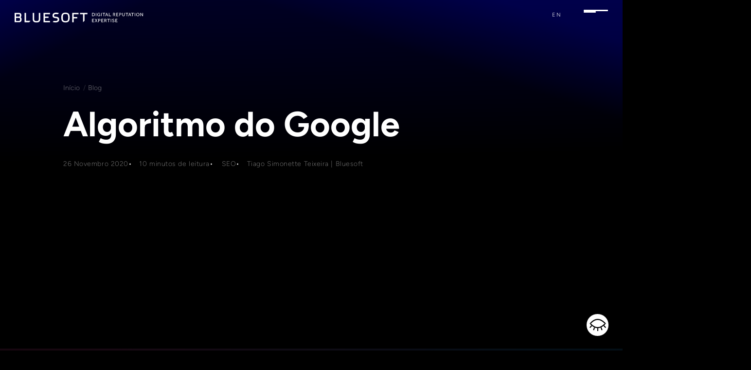

--- FILE ---
content_type: text/html
request_url: https://www.bluesoft.pt/pt/blog/seo/algoritmo-do-google
body_size: 19903
content:

<!DOCTYPE html>
<html lang="pt" >

<head>
    <meta charset="UTF-8">
    <meta http-equiv="X-UA-Compatible" content="IE=edge">
    <meta name="viewport" content="width=device-width, initial-scale=1.0">
    <link rel="canonical" href="https://www.bluesoft.pt/pt/blog/seo/algoritmo-do-google">
        
    <title>Algoritmo do Google | Blog | Bluesoft - Agência de Marketing Digital</title>
    <meta name="description" content="O algoritmo do Google é um conjunto de instruções explícitas, desenvolvidas pela Google, cada algoritmo classifica a informação de acordo com instruções específicas." />
    <meta name="keywords" content="Algoritmo do Google" />
    <meta property="og:title" content="Algoritmo do Google | Blog | Bluesoft - Agência de Marketing Digital">
    <meta property="og:description" content="O algoritmo do Google é um conjunto de instruções explícitas, desenvolvidas pela Google, cada algoritmo classifica a informação de acordo com instruções específicas.">
    <meta property='og:image' content="https://www.bluesoft.pt/uploads/subcanais2/algoritmo-google[1].jpg">
    <meta property='og:image:width' content='1200' />
    <meta property='og:image:height' content='630' />
    <meta property="og:type" content="website">

    <link rel="stylesheet" type="text/css" href="/assets/fontawesome/all.css">
    <link rel="stylesheet" type="text/css" href="/assets/tiny-slider/tiny-slider.css">
    <link rel="stylesheet" type="text/css" href="/assets/splide/splide.min.css">
    <link rel="stylesheet" type="text/css" href="/css/styles.css">
    <link rel="stylesheet" type="text/css" href="/css/normalize.css">
    <link rel="stylesheet" type="text/css" href="/css/variables.css">
    <link rel="stylesheet" type="text/css" href="/css/fonts.css">
    <link rel="stylesheet" type="text/css" href="/css/listings.css">
    <link rel="stylesheet" type="text/css" href="/css/template-modules.css">
    <link rel="stylesheet" type="text/css" href="/css/template.css">
    <link rel="stylesheet" type="text/css" href="/css/modules.css">
    <link rel="stylesheet" type="text/css" href="/css/blog.css">


    <link rel="apple-touch-icon-precomposed" sizes="57x57" href="/assets/img/favicon/apple-touch-icon-57x57.png" />
    <link rel="apple-touch-icon-precomposed" sizes="114x114" href="/assets/img/favicon/apple-touch-icon-114x114.png" />
    <link rel="apple-touch-icon-precomposed" sizes="72x72" href="/assets/img/favicon/apple-touch-icon-72x72.png" />
    <link rel="apple-touch-icon-precomposed" sizes="144x144" href="/assets/img/favicon/apple-touch-icon-144x144.png" />
    <link rel="apple-touch-icon-precomposed" sizes="60x60" href="/assets/img/favicon/apple-touch-icon-60x60.png" />
    <link rel="apple-touch-icon-precomposed" sizes="120x120" href="/assets/img/favicon/apple-touch-icon-120x120.png" />
    <link rel="apple-touch-icon-precomposed" sizes="76x76" href="/assets/img/favicon/apple-touch-icon-76x76.png" />
    <link rel="apple-touch-icon-precomposed" sizes="152x152" href="/assets/img/favicon/apple-touch-icon-152x152.png" />
    <link rel="icon" type="image/png" href="/assets/img/favicon/favicon-196x196.png" sizes="196x196" />
    <link rel="icon" type="image/png" href="/assets/img/favicon/favicon-96x96.png" sizes="96x96" />
    <link rel="icon" type="image/png" href="/assets/img/favicon/favicon-32x32.png" sizes="32x32" />
    <link rel="icon" type="image/png" href="/assets/img/favicon/favicon-16x16.png" sizes="16x16" />
    <link rel="icon" type="image/png" href="/assets/img/favicon/favicon-128.png" sizes="128x128" />
    <meta name="application-name" content="&nbsp;" />
    <meta name="msapplication-TileColor" content="#FFFFFF" />
    <meta name="msapplication-TileImage" content="/assets/img/favicon/mstile-144x144.png" />
    <meta name="msapplication-square70x70logo" content="/assets/img/favicon/mstile-70x70.png" />
    <meta name="msapplication-square150x150logo" content="/assets/img/favicon/mstile-150x150.png" />
    <meta name="msapplication-wide310x150logo" content="/assets/img/favicon/mstile-310x150.png" />
    <meta name="msapplication-square310x310logo" content="/assets/img/favicon/mstile-310x310.png" />

     <script>

    window.dataLayer = window.dataLayer || [];
    function gtag() {
        dataLayer.push(arguments);
    }
    gtag("consent", "default", {
        ad_storage: "denied",
        ad_user_data: "denied", 
        ad_personalization: "denied",
        analytics_storage: "denied",
        functionality_storage: "denied",
        personalization_storage: "denied",
        security_storage: "granted",
        wait_for_update: 2000,
    });
    gtag("set", "ads_data_redaction", true);
    gtag("set", "url_passthrough", false);
</script>

<!-- Global Site Tag (gtag.js) - Google Analytics -->
<script async src="https://www.googletagmanager.com/gtag/js?id=UA-30191191-1"></script>
<script>
  window.dataLayer = window.dataLayer || [];
  function gtag(){dataLayer.push(arguments)};
  gtag('js', new Date());
 
  gtag('config', 'UA-30191191-1');
</script>
<!-- Google tag (gtag.js) -->
<script async src="https://www.googletagmanager.com/gtag/js?id=G-J3TXQGNT2G"></script>
<script>
  window.dataLayer = window.dataLayer || [];
  function gtag(){dataLayer.push(arguments);}
  gtag('js', new Date());

  gtag('config', 'G-J3TXQGNT2G');
</script>

<!-- Start cookieyes banner -->
<script id="cookieyes" type="text/javascript" src="https://cdn-cookieyes.com/client_data/26c35b6e33f20ce7eae94f77/script.js"></script>
<!-- End cookieyes banner -->

    <script type="application/ld+json">
    
    {
        "@context": "http://schema.org",
        "@type": "BlogPosting",
        "mainEntityOfPage": "https://www.bluesoft.pt/pt/blog/seo/algoritmo-do-google",
        "headline": "Algoritmo do Google | Blog | Bluesoft - Agência de Marketing Digital",
        "description": "O algoritmo do Google é um conjunto de instruções explícitas, desenvolvidas pela Google, cada algoritmo classifica a informação de acordo com instruções específicas.",
        "datePublished": "26 novembro 2020",
        "dateModified": "26 novembro 2020",
        "image": "https://www.bluesoft.pt/uploads/subcanais2/algoritmo-google[1].jpg",
        "author": {
            "@type": "Person",
            "name": ""
        },
        "publisher": {
            "@type": "Organization",
            "name": "",
            "logo": {
                "@type": "ImageObject",
                "url" : "https://www.bluesoft.pt/assets/img/og.jpg"
            }
        }
    }
    

    
    </script>
</head>

<body >
    <header>
    <div class="menu blurContainer">
            <span class="blurElement"></span>
            <span class="menu-toggle">
                <span></span>
                <span></span>
            </span>
            <div class="wrapper">
                
                <div class="socials">
                    <div>
                        
                        <a href="//www.linkedin.com/company/3515841/" target="_blank" title="Linkedin">Linkedin</a>
                        
                        <a href="//www.instagram.com/bluesoft_portugal/" target="_blank" title="Instagram">Instagram</a>
                        
                
                    </div>
                </div>
                
                <ul>
                    
                    <li>
                        <h2><a href="/pt/bluesoft">Bluesoft</a></h2>
                    </li>
                    
                    <li>
                        <h2><a href="/pt/servicos">Serviços</a></h2>
                    </li>
                    
                    <li>
                        <h2><a href="/pt/projetos">Projetos</a></h2>
                    </li>
                    
                    <li>
                        <h2><a href="/pt/contactos">Contactos</a></h2>
                    </li>
                    
                </ul>
                
            </div>
        

    </div>
    <div class="upper">
        <a href="/pt" class="logo" alt="logo"></a>
        <div>
            <div class="language-picker">
                
                <a href="/en">en</a>
                
            </div>
            <span class="menu-toggle">
                <span></span>
            
                <span></span>
            </span>
        </div>

    </div>
    
        <div class="skin">
            <span>
                <svg xmlns="http://www.w3.org/2000/svg" width="34px" viewBox="0 0 1364.46 990.59">
                    <defs>
                        <style>.cls-1{fill:none;}</style>
                    </defs>
                    <title>eye-open-cutted</title>
                    <path class="cls-1" d="M923.42,456.17a308.8,308.8,0,0,1,0,397.06c88.51-43.46,177.48-110,266.88-198.53-89.4-88.56-178.37-155.07-266.88-198.53Z"/>
                    <path class="cls-1" d="M523,490.79c-90.53,90.51-90.53,237.28,0,327.8s237.28,90.53,327.8,0a231.79,231.79,0,0,0,0-327.8C760.28,400.28,613.51,400.28,523,490.79Zm224.1,333.06a179.52,179.52,0,0,1-229.3-109c-33.23-93.41,15.55-196.08,109-229.31a179.74,179.74,0,0,1,120.31,0,80,80,0,1,0,109,109A179.52,179.52,0,0,1,747.09,823.85Z"/>
                    <path class="cls-1" d="M459.17,446.14C367.3,488.45,275,557.6,182.13,654.7,275,751.81,367.3,821,459.17,863.27,351.05,745.25,351.05,564.16,459.17,446.14Z"/>
                    <path class="iris iris-center" d="M923.42,456.17h0q7.29,3.58,14.58,7.38a310.15,310.15,0,0,0-483.6-15.17c1.59-.75,3.18-1.51,4.77-2.24A294.1,294.1,0,0,0,380,650c0,171.29,138.86,310.15,310.15,310.15a309.43,309.43,0,0,0,235-107.7l-1.64.82A308.8,308.8,0,0,0,923.42,456.17ZM850.77,818.61c-90.52,90.51-237.29,90.51-327.8,0s-90.51-237.29,0-327.8,237.29-90.51,327.8,0a231.79,231.79,0,0,1,0,327.8Z"/>
                    <path class="iris iris-center" d="M825.75,624.85a80,80,0,1,1-78.69-139.31,179.74,179.74,0,0,0-120.31,0c-93.41,33.23-142.19,135.9-109,229.31A179.52,179.52,0,1,0,856.06,594.54,80,80,0,0,1,825.75,624.85Z"/>
                    <path class="eyelid-open" d="M1201.9,362.55l25.66-26.63H1120.27c-169.59,168-337.59,256.65-503.86,259.13-166.53,2.47-334.6-81.6-504.32-259.13H7.48L31.07,361.8A1400.53,1400.53,0,0,0,132.68,462.9l59.07,49.34Q265,569.11,338.53,605.55l70.75,30.33q84.35,30.5,169.09,35.12l77-1.09q83.93-7,167.39-38.56l70.45-31q73-36.68,145.65-91.6l59.92-48.4Q1150.43,416,1201.9,362.55Z" transform="translate(0 0)"/>
                    <path class="eyelid-open" d="M616.41,76.79c166.27,2.47,334.27,91.14,503.86,259.13h107.29l-25.66-26.63C1008.84,108.94,814,3,617.31.06,420.16-2.87,224.7,97.57,31.07,310L7.48,335.92H112.09C281.81,158.39,449.88,74.31,616.41,76.79Z" transform="translate(0 0)"/>
                    <!-- <path d="M687.34,318.81c-197.14-2.91-392.6,97.53-586.24,310h0L77.52,654.7l23.58,25.83C294.74,893,490.2,993.46,687.34,990.53c196.72-2.93,391.53-108.88,584.59-309.23l25.66-26.63L1271.93,628C1078.87,427.69,884.06,321.74,687.34,318.81ZM182.13,654.7c92.87-97.1,185.17-166.25,277-208.56-108.12,118-108.12,299.11,0,417.13C367.3,821,275,751.81,182.13,654.7ZM850.77,818.61c-90.52,90.51-237.29,90.51-327.8,0s-90.51-237.29,0-327.8,237.29-90.51,327.8,0a231.79,231.79,0,0,1,0,327.8Zm72.65,34.62a308.8,308.8,0,0,0,0-397.06h0c88.51,43.46,177.48,110,266.88,198.53C1100.9,743.23,1011.93,809.77,923.42,853.23Z"/> -->
                </svg>
                <svg xmlns="http://www.w3.org/2000/svg" width="34px" viewBox="0 0 1233.72 880.42">
                    <defs>
                        <style>.cls-1{fill:none;}</style>
                    </defs>
                    <title>eye-closed-cutted</title>
                    <path class="cls-1" d="M112.09,335.92c169.72,177.53,337.79,261.6,504.32,259.13,166.27-2.48,334.27-91.15,503.86-259.13H112.09Z" transform="translate(0 0)"/>
                    <path class="cls-1" d="M112.09,335.92H1120.27C950.68,167.93,782.68,79.26,616.41,76.79,449.88,74.31,281.81,158.39,112.09,335.92Z" transform="translate(0 0)"/>
                    <path class="cls-2" d="M616.41,76.79c-166.53-2.48-334.6,81.6-504.32,259.13h0c169.72,177.53,337.79,261.6,504.32,259.13,166.27-2.48,334.27-91.15,503.86-259.13h0C950.68,167.93,782.68,79.26,616.41,76.79Z"/>
                    <polygon points="897.29 828.46 969.21 801.38 893.21 600.38 822.76 631.35 897.29 828.46"/>
                    <polygon points="264.53 801.38 336.44 828.46 409.28 635.88 338.53 605.55 264.53 801.38"/>
                    <polygon points="578.37 880.42 655.37 880.42 655.37 669.92 655.37 669.91 578.37 671 578.37 880.42"/>
                    <polygon points="1098.78 460.38 1038.86 508.78 1176.55 662.14 1233.72 610.69 1098.78 460.38"/>
                    <polygon points="0 610.69 57.17 662.14 191.75 512.24 132.68 462.9 0 610.69"/>
                    <path class="eyelid" d="M1201.9,362.55l25.66-26.63H1120.27c-169.59,168-337.59,256.65-503.86,259.13-166.53,2.47-334.6-81.6-504.32-259.13H7.48L31.07,361.8A1400.53,1400.53,0,0,0,132.68,462.9l59.07,49.34Q265,569.11,338.53,605.55l70.75,30.33q84.35,30.5,169.09,35.12l77-1.09q83.93-7,167.39-38.56l70.45-31q73-36.68,145.65-91.6l59.92-48.4Q1150.43,416,1201.9,362.55Z" transform="translate(0 0)"/>
                    <path class="eyelid" d="M616.41,76.79c166.27,2.47,334.27,91.14,503.86,259.13h107.29l-25.66-26.63C1008.84,108.94,814,3,617.31.06,420.16-2.87,224.7,97.57,31.07,310L7.48,335.92H112.09C281.81,158.39,449.88,74.31,616.41,76.79Z" transform="translate(0 0)"/>
                </svg>
            </span>
        </div>
    

</header>
    <div class="mouse-hover"><span></span></div>
    <div class="mouse-hover-shadow"><span></span></div>
    <section class="content  blog article">
        <div class="blurContainer">
            <span class="blurElement"></span>
        </div>
        <!-- <img class="page-filter" src="/assets/img/banner-filter.jpg" alt=""> -->
        <div class="banner no-img">
            <div class="container">
                <ul>
                    <li><a href="/pt">Início</a></li>
                    <li><a href="/pt/blog">Blog</a></li>
                </ul>
    
                <h1>Algoritmo do Google</h1>
                
                <div>
                    <span>26 novembro 2020</span>
                    <span id="time">10 minutos de leitura</span>
                    <span><a href="/pt/blog/seo">SEO</a></span>
                    <span>Tiago Simonette Teixeira | Bluesoft</span>
                </div>
                
            </div>
        </div>

        
<div class="template">
    
     <div class="template-module opacity-scroll">
        <img src="/uploads/subcanais2/algoritmo-google.jpg" class="img-fluid" alt="Algoritmo do Google" title="Algoritmo do Google">
    </div>
     
                <div class="template-module">
                    <div class="container container-sm">
                        <p>Perguntarmos ao &ldquo;algoritmo do Google&rdquo; ou perguntarmos &ldquo;ao google&rdquo; &eacute; a mesma coisa.</p><p>Mas deixe-nos antes fazer-lhe uma pergunta a si. Sabe quantas estrelas existem no c&eacute;u? Ou gr&atilde;os de areia no deserto? E p&aacute;ginas na internet?&nbsp;O algoritmo do Google<strong> ajuda-o a responder</strong> a estas quest&otilde;es.&nbsp;</p><p>Mas mesmo sem perguntarmos &ldquo;ao Google&rdquo;, sabemos que o n&uacute;mero &eacute; grande. Ali&aacute;s, podemos afirmar que &eacute; um n&uacute;mero &ldquo;infinito&rdquo;. Seria aceit&aacute;vel. E o ponto &eacute; mesmo este:</p><p>A quantidade de informa&ccedil;&atilde;o dispon&iacute;vel na web &eacute; imensa. Era inevit&aacute;vel que, com o tempo, aparecesse uma forma de a organizarmos e a apresentarmos. Caso contr&aacute;rio, o resultado das nossas pesquisas seria uma confus&atilde;o total.</p><p>J&aacute; imaginou o que seria procurar pelo significado de uma palavra e o resultado ser o material utilizado no fabrico de atacadores? Pior: provavelmente nem estaria certo.&nbsp;</p><p>Quando a Google nasceu, nasceu tamb&eacute;m com o prop&oacute;sito de desenvolver uma<strong> forma de organizar a informa&ccedil;&atilde;o</strong> dispon&iacute;vel e de apresent&aacute;-la com qualidade. &nbsp;A solu&ccedil;&atilde;o que apresentaram tem o nome de algoritmo do Google.</p><p>&nbsp;</p><h2>O que &eacute; o algoritmo do Google?</h2><p>Talvez seja pertinente come&ccedil;armos por definir o que &eacute; um algoritmo, antes de avan&ccedil;armos para o algoritmo do Google. At&eacute; porque a Google dispensa apresenta&ccedil;&otilde;es, certo?</p><p>Um algoritmo &eacute; uma sequ&ecirc;ncia de instru&ccedil;&otilde;es muito bem definidas. S&atilde;o pensados, desenhados e utilizados com o objetivo de <strong>cumprirem a&ccedil;&otilde;es</strong> muito espec&iacute;ficas nas &aacute;reas da matem&aacute;tica e ci&ecirc;ncia dos computadores.</p><p>A ideia de um algoritmo &eacute; uma ideia antiga. Tem milhares de anos. Mas nem precisamos de ir t&atilde;o longe. Lembra-se de aprender a dividir um n&uacute;mero por outro na escola?</p><p>Se bem se lembra, o ensino foi baseado numa s&eacute;rie de instru&ccedil;&otilde;es que o leitor devia seguir. Se cumpridas, chegava ao resultado certo. Nesse momento, o que aprendeu realmente foi a utilizar um dos primeiros algoritmos de sempre: a &ldquo;divis&atilde;o Euclidiana&rdquo; ou o algoritmo de Euclides.&nbsp;O algoritmo do Google &eacute; o mesmo.</p><p><big>&Eacute; um conjunto de instru&ccedil;&otilde;es muito expl&iacute;citas, desenvolvidas pela Google para o seu motor de pesquisa em espec&iacute;fico.</big></p><p>Quando cumpridas da forma correta, o motor chega a um resultado. Qual?</p><p>Precisamente as p&aacute;ginas web que nos aparecem na p&aacute;gina de resultados do Google &ndash; <a href="/pt/blog/seo/serp-search-engine-results-page" title="Saiba mais sobre SERP" type="Página de SERP do website Bluesoft">SERP</a> ou Search Engines Result Pages. Ou seja, a tal informa&ccedil;&atilde;o infinita, embora organizada e apresent&aacute;vel.</p><p>Por outras palavras, o algoritmo do Google &eacute; t&atilde;o s&oacute; a forma como o motor de pesquisa do Google funciona.&nbsp;</p><p>&nbsp;</p><h2>Como funciona o algoritmo do Google?</h2><p>Exatamente, exatamente? Ningu&eacute;m sabe. O algoritmo do Google &eacute; como uma boa receita. E est&aacute; guardada a sete-chaves. Mesmo assim, h&aacute; muito que sabemos.</p><p>Isto porque a Google n&atilde;o deixa de ser um <strong>prestador de servi&ccedil;os</strong>. E &eacute; do seu interesse que aqueles que o utilizem, saibam como funciona.&nbsp;At&eacute; certa medida, porque o segredo que &eacute; o algoritmo do Google continua a ser a alma do seu neg&oacute;cio.</p><p>Ou seja, se os resultados apresentados pelo algoritmo do Google n&atilde;o tiverem utilidade para os utilizadores que pesquisam tudo e mais alguma coisa e ainda o seu contr&aacute;rio&hellip; bom, ent&atilde;o a Google n&atilde;o seria a empresa que &eacute; hoje, certo?</p><p>Ora, para que essa utilidade exista, &eacute; necess&aacute;rio que aqueles que tenham p&aacute;ginas web &ndash; e, portanto, informa&ccedil;&atilde;o para partilhar com outros utilizadores &ndash; tenham consci&ecirc;ncia de tudo aquilo que podem fazer para que o algoritmo do Google entenda essa informa&ccedil;&atilde;o com sendo <strong>&uacute;til</strong>, de <strong>confian&ccedil;a</strong> e de <strong>qualidade</strong>.</p><p>Dito isto, o que &eacute; que sabemos sobre como funciona o algoritmo do Google? Sabemos muito. Mesmo, mesmo muito.</p><p>Lembre-se da quantidade de informa&ccedil;&atilde;o com que estamos a lidar. Essa informa&ccedil;&atilde;o tem de ser devidamente classificada. Para isso, o algoritmo do Google leva em conta muitos fatores diferentes.</p><p>Agora, a parte que est&aacute;vamos a esconder.</p><p><big>O algoritmo do Google &eacute;, na verdade, um conjunto de algoritmos do Google. Cada um deles classifica a informa&ccedil;&atilde;o de acordo com uma s&eacute;rie de instru&ccedil;&otilde;es espec&iacute;ficas.&nbsp;</big></p><p>Todos estes algoritmos do Google procuram responder a quest&otilde;es como, por exemplo, qual o n&uacute;mero de palavras-chave utilizadas?</p><p>E, j&aacute; agora, onde aparecem essas palavras-chave? Nos t&iacute;tulos? E os <strong>links incorporados </strong>nos textos, tanto internos como externos, quantos s&atilde;o? H&aacute; spam, l&aacute; pelo meio? Etc. etc. etc.&nbsp;S&atilde;o centenas de perguntas que estes algoritmos do Google podem fazer. E a Google torna p&uacute;blicas a sua grande maioria. Por isso, &eacute; mesmo uma quest&atilde;o de responder a todas elas da melhor forma poss&iacute;vel.</p><p>Hello: <a href="/pt/blog/seo/seo-search-engine-optimization-o-marketing-digital-em-busca-da-amizade" title="Saiba mais sobre SEO" type="Página SEO do website Bluesoft">SEO</a></p><p>Pois &eacute;. O SEO &eacute; isso mesmo: a resposta &agrave;s perguntas que o algoritmo da Google faz &agrave;s nossas p&aacute;ginas web, quando procura pelos melhores resultados.&nbsp;O algoritmo do Google pergunta e o SEO responde.&nbsp;</p><p>A qualidade das respostas combinadas, somadas e avaliadas resulta num page score &ndash; ou pontua&ccedil;&atilde;o de p&aacute;gina &ndash; comparada a todas as outras pontua&ccedil;&otilde;es e organizada de acordo na<strong> p&aacute;gina de resultados</strong>. Em menos de um segundo.&nbsp;Problema? O algoritmo do Google pode chegar a ser atualizado at&eacute; 600 vezes por ano. Todos os anos.</p><p>O conhecimento da hist&oacute;ria destas atualiza&ccedil;&otilde;es, o seu prop&oacute;sito e o acompanhamento constante &eacute; o que nos permite estarmos a par acerca das melhores pr&aacute;ticas de SEO e da reputa&ccedil;&atilde;o digital.</p>
                    </div>
                </div>
            
                <div class="template-module opacity-scroll">
                    <div class="container container-sm">
                        
                            <img src="/uploads/subcanais2_conteudos/google-algoritmo.jpg" class="img-fluid"  alt="Algoritmo do Google"  title="Algoritmo do Google"  />
                        
                    </div>
                </div>
             
                <div class="template-module">
                    <div class="container container-sm">
                        <h2>Atualiza&ccedil;&otilde;es ao algoritmo do Google</h2><p>As atualiza&ccedil;&otilde;es ao algoritmo do Google s&atilde;o uma das raz&otilde;es pelas quais o mercado do <a href="/pt/blog/seo/seo-search-engine-optimization-o-marketing-digital-em-busca-da-amizade" title="Saiba mais sobre SEO" type="Página SEO do website Bluesoft">SEO</a> (Search Engine Optimization) &eacute; t&atilde;o competitivo.&nbsp;</p><p>N&atilde;o chega aplicarmos as regras, &eacute; preciso tamb&eacute;m estarmos continuamente a adaptarmo-nos: a <strong>pesquisar</strong>, a <strong>atualizar</strong>.&nbsp;Em SEO, aplicar hoje o que se fazia h&aacute; uns poucos anos &eacute;, &agrave; falta de melhor palavra, in&uacute;til. N&atilde;o traz resultados.</p><p>Por isso, se estiver a pensar em contratar os servi&ccedil;os de uma empresa de SEO, garanta que essa empresa est&aacute; sempre ao corrente das atualiza&ccedil;&otilde;es ao algoritmo do Google. E se estiver a pensar em formas de aumentar a sua <a href="/pt/blog/seo/reputacao-digital" title="Saiba mais sobre Reputação Digital" type="Página Reputação Digital do website Bluesoft">reputa&ccedil;&atilde;o digital</a>, pense em mobile.</p><p>Mas j&aacute; l&aacute; vamos, tamb&eacute;m. Antes, vamos responder &agrave; raz&atilde;o destas atualiza&ccedil;&otilde;es constantes. S&atilde;o duas.&nbsp;Em primeiro lugar, quem conhece as regras estabelecidas pelo algoritmo do Google, sabe como contorn&aacute;-las &ndash; o que &eacute; diferente de as colocar em pr&aacute;tica.</p><p>Um exemplo cl&aacute;ssico &eacute; o &ldquo;keyword stuffing&rdquo;.</p><p>Uns espertinhos perceberam que o algoritmo do Google procurava por palavras-chave, relacionadas com a pesquisa do utilizador. Os mesmos espertinhos acharam ent&atilde;o por bem come&ccedil;ar a criar p&aacute;ginas e p&aacute;ginas cujo conte&uacute;do se <strong>limitava &agrave; repeti&ccedil;&atilde;o</strong> dessas palavras-chave.</p><p>Se subiam no resultado das p&aacute;ginas? Sem d&uacute;vida. Se o utilizador ligava? Claro que n&atilde;o. Mas foi um problema, resolvido com a atualiza&ccedil;&atilde;o ao algoritmo do Google chamada Hummingbird, de que falamos abaixo.</p><p><big>A segunda raz&atilde;o para as atualiza&ccedil;&otilde;es constantes est&aacute; diretamente ligada ao comportamento dos consumidores.&nbsp;</big></p><p>Todos os consumidores procuram por informa&ccedil;&atilde;o lhes seja apresentada de uma certa maneira. Informa&ccedil;&atilde;o de qualidade, de fontes de confian&ccedil;a, etc. Mas tamb&eacute;m procuram cada vez mais via telem&oacute;vel, por exemplo &ndash; e esse &eacute; n&atilde;o s&oacute; um comportamento ineg&aacute;vel, como uma necessidade que a Google se viu obrigada a responder.</p><p>Hoje, as empresas com p&aacute;ginas web que procurem estar no topo dos resultados devem, obrigatoriamente, ser pensadas para mobile. Ora, por maioria de raz&atilde;o, tamb&eacute;m o SEO se v&ecirc; obrigado a acompanhar esse comportamento.</p><p>Como dissemos tamb&eacute;m, um dos fatores que nos ajuda a compreender como funciona o algoritmo do Google &eacute; o estudo da sua pr&oacute;pria hist&oacute;ria. Por isso, vamos aproveitar para partilhar consigo uma brev&iacute;ssima introdu&ccedil;&atilde;o &agrave; hist&oacute;ria das <strong>principais atualiza&ccedil;&otilde;es</strong> ao algoritmo do Google.</p><p>&nbsp;</p><h3>Panda</h3><p>O Panda foi uma atualiza&ccedil;&atilde;o que passou a classificar as p&aacute;ginas de acordo com o conte&uacute;do apresentado. Nasceu para &ldquo;punir&rdquo; as p&aacute;ginas que, basicamente, copiavam textos de outras p&aacute;ginas ou que apresentavam conte&uacute;do de baixa qualidade.&nbsp;</p><p>Foi a partir deste momento que o <strong>conte&uacute;do relevante</strong> e original passou a ter uma maior import&acirc;ncia para o SEO.&nbsp;</p><p>&nbsp;</p><h3>Penguin</h3><p>Se o Panda se focou no conte&uacute;do, a atualiza&ccedil;&atilde;o Penguin virou-se para os links.&nbsp;O seu objetivo foi a identifica&ccedil;&atilde;o de estrat&eacute;gias de link building e, mais uma vez, punir aqueles que utilizem backlinks de formas menos naturais, como spams, por exemplo.</p><p>&nbsp;</p><h3>Hummingbird</h3><p>A atualiza&ccedil;&atilde;o Hummingbird (de que fal&aacute;mos em cima) fez com que o algoritmo do Google se atirasse agora &agrave;s <a href="/pt/blog/marketing-de-conteudo/poetas-das-keywords" title="Saiba mais sobre Keywords" type="página Poetas das Keywords do website Bluesoft">palavras-chave</a>. De certa forma, veio complementar as duas atualiza&ccedil;&otilde;es anteriores, focadas no conte&uacute;do apresentado e na sua qualidade.</p><p>A partir daqui o campo sem&acirc;ntico utilizado, o seu contexto, bem como a rela&ccedil;&atilde;o entre a pesquisa atual e pesquisas passadas passaram a ser levadas em conta.</p><p>&nbsp;</p><h3>Mobilegeddon</h3><p>&Eacute; um nome divertido. Est&aacute; ligado &agrave; tal mudan&ccedil;a de comportamento de consumidores que faz pesquisas no Google atrav&eacute;s do seu telem&oacute;vel. O nome, que lembra Armageddon, remete para a disrup&ccedil;&atilde;o que causou. De repente, pareceu que pass&aacute;mos do desktop para o telefone.&nbsp;</p><p>Esta atualiza&ccedil;&atilde;o diferencia essa pesquisa. Sem afetar as pesquisas que s&atilde;o feitas a partir de um desktop, a partir deste momento o algoritmo do Google passou a dar prefer&ecirc;ncia &agrave;s p&aacute;ginas web preparadas para serem apresentadas em <strong>formato mobile.</strong></p><p>&nbsp;</p><h3>RankBrain</h3><p>O RankBrain &eacute; um programa de intelig&ecirc;ncia artificial incorporado no algoritmo do Google que vai aprendendo por si pr&oacute;prio.</p><p>O seu objetivo &eacute; ir melhorando os resultados apresentados, atrav&eacute;s das atualiza&ccedil;&otilde;es aplicadas ao Hummingbird e que est&atilde;o relacionadas com os <strong>termos de pesquisa</strong> das palavras-chave.</p><p>A sua mais valia torna-se vis&iacute;vel quando a pesquisa &eacute; feita atrav&eacute;s de palavras-chave mais espec&iacute;ficas. Dada essa especificidade, existia a hip&oacute;tese do algoritmo do Google apresentar resultados mais limitados.&nbsp;</p><p>Mas com o RankBrain incorporado no algoritmo do Google, &eacute; poss&iacute;vel agora obtermos resultados que estejam relacionados com a pesquisa original, ajudando-nos a encontrar a resposta que procuramos.</p><p>&nbsp;</p><h3>Mobile First Index</h3><p>Como vimos, a tend&ecirc;ncia de o mobile ser cada vez mais importante &eacute; tudo menos uma tend&ecirc;ncia. Com esta atualiza&ccedil;&atilde;o, as p&aacute;ginas web que estiverem otimizadas para mobile, passavam a aparecer mais acima, nos resultados apresentados pela Google.&nbsp;</p><p>Tanto para pesquisas feitas a partir do telem&oacute;vel, como do desktop. O que a diferencia da atualiza&ccedil;&atilde;o &lsquo;<strong>Mobilegeddon</strong>&rsquo;.</p><p>Um design responsivo passou de op&ccedil;&atilde;o a necessidade. &Eacute; importante continuar a sublinhar que, apesar de estas serem exig&ecirc;ncias do algoritmo do Google, n&atilde;o podemos esquecer que as mesmas se adaptam aos comportamentos dos utilizadores.</p><p>&nbsp;</p><h3>Bert</h3><p>Aten&ccedil;&atilde;o: n&atilde;o confundir com o Bard &ndash; a super ferramenta de intelig&ecirc;ncia artificial da Google que certamente dar&aacute; muito que falar.<br />Bert &eacute; o nome de uma personagem da Rua C&eacute;samo, mas &eacute; tamb&eacute;m a sigla para Bidirectional Encoder Representations from Transformers. E, tal como o RankBrain, &eacute; um programa de intelig&ecirc;ncia artificial aplicado ao algoritmo do Google.</p><p>O Bert aparece gra&ccedil;as aos sistemas de Deep Learning e Neural Matching. Esta atualiza&ccedil;&atilde;o permitiu ao algoritmo do Google come&ccedil;ar a aprender o significado de uma linguagem escrita mais natural e a<strong> interpretar as pesquisas</strong> quase como o c&eacute;rebro de um ser-humano.</p><p>Ou seja, permite a classifica&ccedil;&atilde;o da informa&ccedil;&atilde;o apresentada tendo em conta a leitura das frases da esquerda para a direita, o seu sentido (figurado ou literal) e at&eacute; as express&otilde;es ou palavras regionais maioritariamente utilizadas por partes da popula&ccedil;&atilde;o &ndash; (fino vs. imperial?), por exemplo.</p><p>&nbsp;</p><h2>Outras atualiza&ccedil;&otilde;es do Algoritmo do Google</h2><p>Todas as atualiza&ccedil;&otilde;es do algoritmo do Google continuam a ser diariamente trabalhadas, melhoradas e atualizadas.</p><p>S&atilde;o a hist&oacute;ria do funcionamento do Google, enquanto motor de pesquisa. Mas s&atilde;o tamb&eacute;m parte da raz&atilde;o pela qual a pr&aacute;tica do <a href="/pt/blog/seo/seo-search-engine-optimization-o-marketing-digital-em-busca-da-amizade" title="Saiba mais sobre SEO" type="Página SEO do website Bluesoft">SEO</a> recompensa.&nbsp;E confessamos: parte da raz&atilde;o pela qual, por vezes, cansa.</p><p>Garantimos que o SEO, por si s&oacute;, permite o crescimento das empresas do s&eacute;culo XXI. Quando bem implementado, gera tr&aacute;fego org&acirc;nico para a sua p&aacute;gina web. Dentro dela, conte&uacute;do de qualidade e relevante para o consumidor torna-o num potencial cliente.</p><p>Com o SEO, convertemos em vendas e, portanto, em lucro. Mas convenhamos que acompanhar cerca de <strong>600 atualiza&ccedil;&otilde;es</strong> por ano n&atilde;o &eacute; tarefa f&aacute;cil. E atualizar os conte&uacute;dos de acordo &eacute; uma tarefa exigente.</p><p>Mas s&oacute; assim &eacute; poss&iacute;vel entendermos e sabermos como extrair o melhor que o algoritmo do Google tem para oferecer.&nbsp;</p><p>At&eacute; porque, sublinhe-se de novo, atualizar os conte&uacute;dos para SEO &eacute; mais do que responder &agrave;s exig&ecirc;ncias do algoritmo do Google de um motor de pesquisa: &eacute; acompanharmos as <strong>tend&ecirc;ncias</strong> e o <strong>comportamento</strong> dos consumidores.&nbsp;</p><p>No fundo, &eacute; tamb&eacute;m para isso que o marketing existe, certo?</p>
                    </div>
                </div>
            
    
</div>
<div class="article-nav opacity-scroll">
    <div class="container container-sm">
        <div class="row">

            

            
            <div class="col-6 col-md-4 prev ">
                <a href="/pt/blog/seo/seo-off-page" >Anterior</a>
            </div>
            <div class="col-12 col-md-4">
                <a href="/pt/blog">Ver Blog</a>
            </div>

            <div class="col-6 col-md-4 next ">
                <a href="/pt/blog/seo/trafego-pago" >Próximo</a>
            </div>


            
        </div>
    </div>
</div>


<div class="related blog-container">
    <h2>Ler a seguir...</h2>
    <div class="listing listing-card">
        <div class="items row">
            
            <div class="blog-post">
                <a class="related-img" href="/pt/blog/seo/serp-search-engine-results-page"><img src="/uploads/subcanais2/serp[1].jpg" title="SERP - Search Engine Results Page" alt="SERP - Search Engine Results Page"></a>
                <a href="/pt/blog/seo/serp-search-engine-results-page">SERP - Search Engine Results Page</a>
                <div>
                    <span>30 setembro 2021</span>
                    <span id="time">7 minutos de leitura</span>
                    <span><a href="/pt/blog/seo">SEO</a></span>
                </div>
            </div>
            
            <div class="blog-post">
                <a class="related-img" href="/pt/blog/seo/trafego-organico"><img src="/uploads/subcanais2/trafego-organico.jpg" title="Tráfego Orgânico" alt="Tráfego Orgânico"></a>
                <a href="/pt/blog/seo/trafego-organico">Tráfego Orgânico</a>
                <div>
                    <span>12 novembro 2020</span>
                    <span id="time">9 minutos de leitura</span>
                    <span><a href="/pt/blog/seo">SEO</a></span>
                </div>
            </div>
            
        </div>
    </div>

</div>



        

    </section>



    
<section class="testemony">
    <div class="slider-wrapper opacity-scroll">
        <div>
            <div class="slider">
        
                
                <div class="slide">
                    <div>
                        <div class="quote"></div>
                        <div>
                            <p>A BLUESOFT é uma empresa inovadora, pioneira em muitos dos seus campos de atuação, com uma equipa e uma liderança incríveis. São especialistas no que fazem, com grande dedicação e capacidade de entrega. Da experiência que tenho com eles, recomendo vivamente a BLUESOFT para quem procura uma parceira de confiança na transformação digital.

</p>
                            <p><small>Rui Oliveira</small></p>   
                            <div class="swipe"></div>
                        </div>
                    </div>
                </div>
                
                <div class="slide">
                    <div>
                        <div class="quote"></div>
                        <div>
                            <p>Estou extremamente satisfeito com o trabalho da Bluesoft. Grande profissionalismo, oferecem soluções criativas.  O suporte é impecável, sempre disponíveis para esclarecer dúvidas e fazer ajustes quando necessário. Recomendo vivamente a quem procura uma equipa competente e dedicada!

</p>
                            <p><small>Plataforma ONGD</small></p>   
                            <div class="swipe"></div>
                        </div>
                    </div>
                </div>
                
                <div class="slide">
                    <div>
                        <div class="quote"></div>
                        <div>
                            <p>Empresa com muita experiência e muito competente na criação de soluções digitais para organizações, conseguindo compreender muito bem as necessidades de uma organização social e responder de forma adequada e atempada. Equipa muito simpática e disponível.

</p>
                            <p><small>Rita Leote</small></p>   
                            <div class="swipe"></div>
                        </div>
                    </div>
                </div>
                
                <div class="slide">
                    <div>
                        <div class="quote"></div>
                        <div>
                            <p>Amazing team, great professionals. Fast, reliable, and they get the job done!</p>
                            <p><small>Rodrigo Anciães Ferreira</small></p>   
                            <div class="swipe"></div>
                        </div>
                    </div>
                </div>
                
                <div class="slide">
                    <div>
                        <div class="quote"></div>
                        <div>
                            <p>Muito profissionais, recomendo.
Sem eles eu não teria o meu negócio a crescer de forma sustentável como tenho atualmente.
Só tenho pena de não os ter encontrado mais cedo.

</p>
                            <p><small>Afonso Cruz</small></p>   
                            <div class="swipe"></div>
                        </div>
                    </div>
                </div>
                
                <div class="slide">
                    <div>
                        <div class="quote"></div>
                        <div>
                            <p>Como cliente a muitos anos digo: Grande equipa e profissionalismo

</p>
                            <p><small>Nelson Azevedo</small></p>   
                            <div class="swipe"></div>
                        </div>
                    </div>
                </div>
                
                <div class="slide">
                    <div>
                        <div class="quote"></div>
                        <div>
                            <p>Recentemente, a Bluesoft desenvolveu o site para a minha empresa e o resultado está simplesmente incrível! A equipe foi altamente profissional e atendeu a todas as nossas necessidades com grande eficiência. Agora, estamos ansiosos para ver os resultados do SEO em ação. Recomendo fortemente os serviços da Bluesoft para quem procura um trabalho de qualidade!

</p>
                            <p><small>Michael Matias</small></p>   
                            <div class="swipe"></div>
                        </div>
                    </div>
                </div>
                
                <div class="slide">
                    <div>
                        <div class="quote"></div>
                        <div>
                            <p>Os grandes projectos nunca são feitos por uma pessoa só.
Eles são feitos por uma equipa.
O sucesso da reputação digital da Spot24h deve-se á dedicação e profissionalismo da equipa Bluesoft desde o primeiro dia.
São parceiros profissionais e com uma componente humana muito forte.

</p>
                            <p><small>Luis Marques</small></p>   
                            <div class="swipe"></div>
                        </div>
                    </div>
                </div>
                
                <div class="slide">
                    <div>
                        <div class="quote"></div>
                        <div>
                            <p>Simplesmente os Melhores! Na nossa empresa existe um "antes e um depois". Depois de começar a trabalhar com a Bluesoft a nossa marca teve um crescimento superior a 100% nos anos seguintes!
O Pedro e toda a equipa da Bluesoft fazem parte do nosso sucesso!
Obrigada Bluesoft.

</p>
                            <p><small>Ines Claudio</small></p>   
                            <div class="swipe"></div>
                        </div>
                    </div>
                </div>
                
                <div class="slide">
                    <div>
                        <div class="quote"></div>
                        <div>
                            <p>A BlueSoft é mais do que um mero fornecedor de serviços. É uma empresa responsável e um parceiro tecnológico no qual depositamos confiança e que nos ajuda a construir territórios e comunidades mais resilientes e sustentáveis.

</p>
                            <p><small>Artur Gregório</small></p>   
                            <div class="swipe"></div>
                        </div>
                    </div>
                </div>
                
                <div class="slide">
                    <div>
                        <div class="quote"></div>
                        <div>
                            <p>Um empresa referência no Marketing Digital, com uma equipa excelente e sempre pronta a ajudar. Recomendo fortemente o trabalho da Bluesoft.

</p>
                            <p><small>Clarice Fernandes</small></p>   
                            <div class="swipe"></div>
                        </div>
                    </div>
                </div>
                
                <div class="slide">
                    <div>
                        <div class="quote"></div>
                        <div>
                            <p>Trabalho de web design impecável, mas acima de tudo, excelente equipa!

</p>
                            <p><small>Oriana Mata</small></p>   
                            <div class="swipe"></div>
                        </div>
                    </div>
                </div>
                
                <div class="slide">
                    <div>
                        <div class="quote"></div>
                        <div>
                            <p>A empresa mais organizada, profissional e responsável com que já trabalhei. Sem dúvida, uma aposta com futuro.

</p>
                            <p><small>Andreia Silva</small></p>   
                            <div class="swipe"></div>
                        </div>
                    </div>
                </div>
                
                <div class="slide">
                    <div>
                        <div class="quote"></div>
                        <div>
                            <p>Mais que um fornecedor, a Bluesoft é um parceiro na area do Marketing Digital para quem quer verdadeiramente ser relevante, visivel e uma autoridade na sua area de actuacao.

</p>
                            <p><small>PB Pedro Barros</small></p>   
                            <div class="swipe"></div>
                        </div>
                    </div>
                </div>
                
                <div class="slide">
                    <div>
                        <div class="quote"></div>
                        <div>
                            <p>Um serviço como há poucos, tailer made por quem sabe o que está a fazer. Os resultados falam por si.

</p>
                            <p><small>Sergio</small></p>   
                            <div class="swipe"></div>
                        </div>
                    </div>
                </div>
                
                <div class="slide">
                    <div>
                        <div class="quote"></div>
                        <div>
                            <p>Uma empresa e uma equipa 5 estrelas! Super profissionais, sabem do que falam e estão sempre disponíveis para ajudar e encontrar soluções para qq problema. Recomendo!

</p>
                            <p><small>Ana Serpa</small></p>   
                            <div class="swipe"></div>
                        </div>
                    </div>
                </div>
                
                <div class="slide">
                    <div>
                        <div class="quote"></div>
                        <div>
                            <p>Uma empresa que fez um trabalho excelente com o meu site de agência de viagens para o Japão. Grande parte do meu sucesso deve-se a eles. Recomendo

</p>
                            <p><small>A Firma</small></p>   
                            <div class="swipe"></div>
                        </div>
                    </div>
                </div>
                
                <div class="slide">
                    <div>
                        <div class="quote"></div>
                        <div>
                            <p>Éramos uns neófitos a lançar uma empresa quando escolhemos a Bluesoft para o website mas deram-nos muito mais, todo o apoio que precisávamos 24 sobre 24 com grande qualidade e paciência. O Pedro é uma pessoa de grande conhecimento e muito especial e toda a equipa muito dedicada e profissional. A Bluesoft passou de fornecedor a parceiro e de parceiro a uma parte de nos. Recomendo a empresa com todo o vigor.

</p>
                            <p><small>Joao Pena</small></p>   
                            <div class="swipe"></div>
                        </div>
                    </div>
                </div>
                
                <div class="slide">
                    <div>
                        <div class="quote"></div>
                        <div>
                            <p>Aumentei a minha visibilidade online com os serviços de SEO da Bluesoft. Resultados comprovados, estratégias personalizadas e atendimento excepcional.
Verdadeiramente transformador.

</p>
                            <p><small>Ricardo Ferreira</small></p>   
                            <div class="swipe"></div>
                        </div>
                    </div>
                </div>
                
                <div class="slide">
                    <div>
                        <div class="quote"></div>
                        <div>
                            <p>A bluesoft é um parceiro ideal, sempre disponíveis e prontos para ajudar. É um conforto saber que podemos sempre contar com o Pedro. Fazem um trabalho de excelência.

</p>
                            <p><small>Patricia Amaral</small></p>   
                            <div class="swipe"></div>
                        </div>
                    </div>
                </div>
                
                <div class="slide">
                    <div>
                        <div class="quote"></div>
                        <div>
                            <p>Empresa de confiança. Trabalho de qualidade, e realmente obtêm-se resultados a muito curto prazo!

</p>
                            <p><small>Inês Almeida</small></p>   
                            <div class="swipe"></div>
                        </div>
                    </div>
                </div>
                
                <div class="slide">
                    <div>
                        <div class="quote"></div>
                        <div>
                            <p>Extremamente profissionais e sempre prontos a ajudar!
Obrigado!

</p>
                            <p><small>Joao Gonçalves</small></p>   
                            <div class="swipe"></div>
                        </div>
                    </div>
                </div>
                
                <div class="slide">
                    <div>
                        <div class="quote"></div>
                        <div>
                            <p>Um equipa altamente profissional e disponível para concretizar os desejos que tinha para o novo website da TotalMobility.
Todo o processo decorreu de forma fluída, dentro dos prazos previamente estabelecidos e o resultado final foi incrível. Recomendo a Bluesoft sem qualquer reserva! Obrigado!

</p>
                            <p><small>Alberto Fernandes</small></p>   
                            <div class="swipe"></div>
                        </div>
                    </div>
                </div>
                
                <div class="slide">
                    <div>
                        <div class="quote"></div>
                        <div>
                            <p>Equipa fantástica e recomenda-se!

</p>
                            <p><small>Pedro Caramez</small></p>   
                            <div class="swipe"></div>
                        </div>
                    </div>
                </div>
                
                <div class="slide">
                    <div>
                        <div class="quote"></div>
                        <div>
                            <p>A qualidade e o empenho como procuram as melhores soluções para cada tema,  associada a uma grande preocupação estética, são alguns dos muitos aspectos relevantes que distinguem a Bluesoft como uma empresa de referência no marketing digital

</p>
                            <p><small>Alda Fernandes</small></p>   
                            <div class="swipe"></div>
                        </div>
                    </div>
                </div>
                
                <div class="slide">
                    <div>
                        <div class="quote"></div>
                        <div>
                            <p>Recomendamos a Bluesoft a 100%. O nosso site da Quirolife foi feito por eles e não poderíamos estar mais satisfeitos, eles são bastante profissionais e entendidos da área. Sempre nos responderam com prontidão, estiveram presentes, fizeram um bom trabalho no site, deram-nos as diretrizes certas e sempre esclareceram as nossas dúvidas. Não poderíamos ter pedido melhor. Muito obrigada é muito sucesso!

</p>
                            <p><small>Sandra Nogueira</small></p>   
                            <div class="swipe"></div>
                        </div>
                    </div>
                </div>
                
                <div class="slide">
                    <div>
                        <div class="quote"></div>
                        <div>
                            <p>Ótima equipa, sempre prestável. Empresa de excelência ao nível de conteúdos otimizados com SEO, prestando um serviço personalizado capaz de potenciar qualquer tipo de negócio no meio digital. Recomendo vivamente os serviços da Bluesoft.

</p>
                            <p><small>Tomás Ramos</small></p>   
                            <div class="swipe"></div>
                        </div>
                    </div>
                </div>
                
                <div class="slide">
                    <div>
                        <div class="quote"></div>
                        <div>
                            <p>Desde o primeiro contacto com o intuito de melhorar o marketing digital dos meus sites foram prestáveis e eficientes. Passei em poucos meses de um contacto ou dois trimestrais via site para um contacto semanal, provavelmente devido aos resultados que obtenho em pesquisas no google, graças a melhoria de SEO dos sites. Recomendo!

</p>
                            <p><small>Pau Storch</small></p>   
                            <div class="swipe"></div>
                        </div>
                    </div>
                </div>
                
                <div class="slide">
                    <div>
                        <div class="quote"></div>
                        <div>
                            <p>Verdadeiros especialistas em marketing digital, aliando conhecimento técnico ao negócio e objetivos das empresas, com grande foco no cliente e nos seus comportamentos, o que é fundamental  para obtenção de resultados. Grande disponibilidade e uma equipa excelente!

</p>
                            <p><small>Pedro Carrolo</small></p>   
                            <div class="swipe"></div>
                        </div>
                    </div>
                </div>
                
                <div class="slide">
                    <div>
                        <div class="quote"></div>
                        <div>
                            <p>A Bluesoft é um parceiro que com o seu conhecimento ao nível da optimização dos motores de pesquisa, investimento em Keywords relevantes e Marketing de conteúdos adaptados está ajudar a Lusosem a crescer como marca de referência on line no sector em que actua.
Através de decisões mais planeadas na construção de planos de acção adaptados, de uma estratégia de Marketing Digital à medida e de uma comunicação mais directa, focada e com maior retorno na valorização das nossas soluções e da Marca LUSOSEM.

</p>
                            <p><small>filipa setas</small></p>   
                            <div class="swipe"></div>
                        </div>
                    </div>
                </div>
                
                <div class="slide">
                    <div>
                        <div class="quote"></div>
                        <div>
                            <p>Cheguei à Bluesoft através de recomendações, casos de sucesso de amigos próximos. Foi sem dúvida o melhor investimento que fiz para o meu negócio. O meu website ainda está em desenvolvimento e já estou a ter um retorno bastante positivo (incrível). Para além disso, tem sido uma aprendizagem constante, sobre como criar os meus conteúdos, o estudo de keywords, o SEO, o web design, o branding, tudo! No meu caso, mais do que um website, a Bluesoft deu-me uma espécie de rede de segurança, pois com um trabalho tão bem feito tenho sempre a sensação de que "isto só pode correr bem" :)

</p>
                            <p><small>Mafalda Ramos</small></p>   
                            <div class="swipe"></div>
                        </div>
                    </div>
                </div>
                
                <div class="slide">
                    <div>
                        <div class="quote"></div>
                        <div>
                            <p>A Bluesoft tem sido um parceiro da Llorente & Cuenca no desenvolvimento de projectos de comunicação na área digital complementando as nossas competências permitindo criar projectos onde os conteúdos e a tecnologia criam os melhores resultados para os nossos clientes.

</p>
                            <p><small>Tiago Vidal</small></p>   
                            <div class="swipe"></div>
                        </div>
                    </div>
                </div>
                
                <div class="slide">
                    <div>
                        <div class="quote"></div>
                        <div>
                            <p>A Bluesoft é parceira de longa data. Merece toda a nossa confiança, pela sua visão do negócio digital, a competência da equipa que a compõe e o espírito empreendedor. Sabe para onde quer ir e quem levar consigo. Tudo com muito foco e uma honestidade e rigor inquestionáveis. Não aceita todos os projetos, porque acredita que onde faz a diferença é nos clientes que reconhecem a importância do Marketing Digital no crescimento do seu negócio . É esse o rumo que segue de forma persistente e resiliente. E os resultados estão à vista. A equipa cresceu e a carteira de (bons) clientes também. Uma empresa de Marketing Digital que dá cartas. A manter debaixo de olho.

</p>
                            <p><small>Laura Lopes</small></p>   
                            <div class="swipe"></div>
                        </div>
                    </div>
                </div>
                
                <div class="slide">
                    <div>
                        <div class="quote"></div>
                        <div>
                            <p>Profissionais de referência na área web, prontos para qualquer desafio!

</p>
                            <p><small>Sidney Veiga</small></p>   
                            <div class="swipe"></div>
                        </div>
                    </div>
                </div>
                
                <div class="slide">
                    <div>
                        <div class="quote"></div>
                        <div>
                            <p>A Bluesoft é um parceiro estratégico com quem temos desenvolvido muitos projetos de sucesso e a quem recorremos sempre que se trata de construir presença e reputação digital para as nossas marcas e para aquelas que trabalhamos. Uma equipa 5 estrelas, grande profissionalismo, foco e dedicação. Recomendo!

</p>
                            <p><small>Teresa Lopes</small></p>   
                            <div class="swipe"></div>
                        </div>
                    </div>
                </div>
                
                <div class="slide">
                    <div>
                        <div class="quote"></div>
                        <div>
                            <p>A Bluesoft mostrou ser uma empresa de Marketing Digital muito importante para qualquer empresa que possa desejar uma maior facturação. Fazem sites muito bonitos e optimizados para SEO.

</p>
                            <p><small>Pedro Figueiredo</small></p>   
                            <div class="swipe"></div>
                        </div>
                    </div>
                </div>
                
                <div class="slide">
                    <div>
                        <div class="quote"></div>
                        <div>
                            <p>A Bluesoft é a nossa parceira por excelência na área do marketing digital. Uma equipa muito focada, pro-ativa e profissional que procura os melhores resultados para os seus clientes. E consegue!

</p>
                            <p><small>Patrícia Conde</small></p>   
                            <div class="swipe"></div>
                        </div>
                    </div>
                </div>
                
                <div class="slide">
                    <div>
                        <div class="quote"></div>
                        <div>
                            <p>Como empresa de marketing digital e SEO, a Bluesoft tem uma atitude sempre proactiva e bem enquadrada estrategicamente, tornando-se um verdadeiro parceiro empenhado no crescimento da nossa empresa e não apenas um mero prestador de serviços.

</p>
                            <p><small>Cláudia Vasconcelos</small></p>   
                            <div class="swipe"></div>
                        </div>
                    </div>
                </div>
                
                <div class="slide">
                    <div>
                        <div class="quote"></div>
                        <div>
                            <p>Foi uma experiência para nós excelente. Começámos a estar muito melhor posicionados no google. E cumpriram prazos!

</p>
                            <p><small>David Calem Ferreira</small></p>   
                            <div class="swipe"></div>
                        </div>
                    </div>
                </div>
                
                <div class="slide">
                    <div>
                        <div class="quote"></div>
                        <div>
                            <p>A Bluesoft é uma empresa de referência na área do marketing digital e SEO. Muitíssimo profissionais, orientam toda a sua estratégia, de modo a que, os seus clientes obtenham sempre os melhores resultados. Indispensável para empresas que pretendem ter uma forte  presença na WEB.

</p>
                            <p><small>Carla Alexandra Cruz</small></p>   
                            <div class="swipe"></div>
                        </div>
                    </div>
                </div>
                
                <div class="slide">
                    <div>
                        <div class="quote"></div>
                        <div>
                            <p>Excelentes profissionais e equipa. Como empresa de marketing digital e seo, trabalham para os seus clientes com o maior empenho e dedicação. Uma empresa líder em Portugal. Bastante inovadora

</p>
                            <p><small>Beatriz Saraiva Miranda</small></p>   
                            <div class="swipe"></div>
                        </div>
                    </div>
                </div>
                
                <div class="slide">
                    <div>
                        <div class="quote"></div>
                        <div>
                            <p>Começar a trabalhar com a BlueSoft, para liderar um projeto de marketing digital para o nosso cliente era à partida sinónimo de sucesso do projeto. No fim não só o sucesso superou o espectável como de igual modo foi elevado o nível de satisfação do nosso cliente. O grau de satisfação final obriga-nos a recomendar a BlueSoft como um seu parceiro de negócios da área digital.

</p>
                            <p><small>Linkcom SA</small></p>   
                            <div class="swipe"></div>
                        </div>
                    </div>
                </div>
                
                <div class="slide">
                    <div>
                        <div class="quote"></div>
                        <div>
                            <p>Profissionalismo, dedicação e forte acompanhamento. Foi uma ótima escolha para melhoria da empresa que giro no que refere ao Marketing Digital e SEO! Recomendo!

</p>
                            <p><small>João Simões</small></p>   
                            <div class="swipe"></div>
                        </div>
                    </div>
                </div>
                
                <div class="slide">
                    <div>
                        <div class="quote"></div>
                        <div>
                            <p>A Bluesoft é sem duvida alguma uma empresa de marketing digital e SEO de referência no mercado. Aconselho

</p>
                            <p><small>joao azeitona</small></p>   
                            <div class="swipe"></div>
                        </div>
                    </div>
                </div>
                
                <div class="slide">
                    <div>
                        <div class="quote"></div>
                        <div>
                            <p>Como empresa de marketing digital e SEO, contribuiu fortemente para que os objetivos definidos na estratégia fossem atingidos!

</p>
                            <p><small>Rui Bastos</small></p>   
                            <div class="swipe"></div>
                        </div>
                    </div>
                </div>
                
                <div class="slide">
                    <div>
                        <div class="quote"></div>
                        <div>
                            <p>A Bluesoft é a empresa que faz a diferença no marketing digital porque está centrada no cliente e empenhada no sucesso das estratégias que define e implementa. Entusiasma-nos pelo seu conhecimento sempre atualizado e disruptivo. Desafia-nos pelos objetivos ambiciosos e aliciantes que devem mover qualquer gestor. E o sucesso alcançado só reforça a relação de confiança que nos une. A Bluesoft trouxe a nossa marca para a nova era digital!

</p>
                            <p><small>Susana Barros</small></p>   
                            <div class="swipe"></div>
                        </div>
                    </div>
                </div>
                
                <div class="slide">
                    <div>
                        <div class="quote"></div>
                        <div>
                            <p>Excelentes profissionais para quem deseja ter uma real presença na web.

</p>
                            <p><small>Tiago Santos</small></p>   
                            <div class="swipe"></div>
                        </div>
                    </div>
                </div>
                
            
        

            </div>
        </div>
        
        <div class="slider-arrows">
            <span class="prev"></span>
            <span class="next"></span>
        </div>
    
    </div>

</section>

<section class="module-cta">
    <div class="cta-slider">
        
        <a href="/pt/contactos" >Vamos trabalhar juntos?</a>
        
        <a href="/pt/contactos" >Vamos trabalhar juntos?</a>
        
    </div>
</section>

<section class="module-newsletter">
    
    <div class="newsletter">
        <a class="opacity-scroll" href="/pt/newsletter">Receba a nossa Newsletter <span></span></a>
    </div>

</section>
<footer>
    <div>
        <div>
            <p>2026 © Bluesoft <span>.</span> Digital Reputation Expertise</p>
            
            <a href="/pt/blog">Blog</a>
            
            <a href="/pt/glossario">Glossário</a>
            
            <a href="/pt/testemunhos">Testemunhos</a>
            
            <a href="/pt/politica-de-privacidade">Política de Privacidade</a>
            
        </div>
        
        <div>
            
            <a href="//www.linkedin.com/company/3515841/" title="Linkedin" alt="Linkedin" target="_blank"><i class="fab fa-linkedin-in"></i></a>
            
            <a href="//www.instagram.com/bluesoft_portugal/" title="Instagram" alt="Instagram" target="_blank"><i class="fab fa-instagram"></i></a>
            
        
        </div>
        

    </div>
</footer>

    <script src="/js/listings.js"></script>
    <script src="/js/template.js"></script>
    <script src="/assets/gsap/gsap.js"></script>
    <script src="/assets/gsap/ScrollTrigger.js"></script>   
    <script src="https://cdn.jsdelivr.net/npm/noisejs@2.1.0"></script>
    <script src="/assets/tiny-slider/tiny-slider.min.js"></script>
    <script src="/assets/splide/splide.js"></script>
    <script src="/assets/splide/splide-extension-auto-scroll.min.js"></script>
    <script src="/js/sliders.js"></script>
    <script src="/js/scripts.js"></script>
    
</body>


</html>


--- FILE ---
content_type: text/css
request_url: https://www.bluesoft.pt/css/styles.css
body_size: 17167
content:
body,
html {
    margin: 0;
    padding: 0;
    width: 100%;

}

body {
    font-family: var(--font-family);
    background-color: var(--btw);
    cursor: none;

}
/*
body::before {
    content: "";
    width: 100%;
    height: 100%;
    position: fixed;
    background-image: url(/assets/img/banner-filter.jpg);
    background-size: contain;
    background-attachment:fixed ;
    opacity: 0.04;
    pointer-events: none;
} */
/*
body.white-mode::before {
    opacity: 0.1;
} */

body.white-mode:not(.index)::before {
    display: none;
}



body::-webkit-scrollbar {
    display: none;
}


.opacity-scroll {
    transform: translate3d(0px, 100px, 0px);
    opacity: 0;
}

.white-mode {
    --bbtw: #ffffff;
}

.mouse-hover-shadow,
.mouse-hover {
    position: fixed;
    display:block;
    width: 10px;
    height: 10px;
    border-radius: 50%;
    top: 0;
    left: 0;
    transition: none;
    cursor: none;
    z-index: 21;
    pointer-events: none;
    transform: translate(-50%, -50%);
    opacity: 0;
}

.mouse-hover-shadow {
    width: 44px;
    height: 44px;
    mix-blend-mode: hard-light;
}

.mouse-hover-shadow span,
.mouse-hover span {
    position: relative;
    display: block;
    width: 10px;
    height: 10px;
    background-color: var(--wtb);
    border-radius: 50%;
    top: 0;
    left: 0;
    bottom: 0;
    right: 0;
    transition: none;
    cursor: none;
    z-index: 21;
    pointer-events: none;
    transform: translate(0%, 0%);
    transition: var(--transition);
    color: white;
}

.mouse-hover-shadow span {
    width: 100%;
    height: 100%;
    opacity: 0.1;
}

.mouse-hover-shadow.multiply {
    mix-blend-mode: difference;
}


.mouse-hover-shadow.multiply span {
    height: 76px;
    width: 76px;
    background-color: var(--btw);
    pointer-events: none;
    cursor: none;
    filter: invert(1);
    -webkit-filter: invert(1);
    -moz-filter: invert(1);
    -ms-filter: invert(1);
    transform: translate(-25%, -25%);
}

.white-mode .mouse-hover-shadow.multiply span {
    filter: invert(0);
    -webkit-filter: invert(0);
    -moz-filter: invert(0);
    -ms-filter: invert(0);
}

.mouse-hover-shadow.filled {
    mix-blend-mode: difference;
}


.mouse-hover-shadow.filled span {
    height: 44px;
    width: 44px;
    background-color: var(--bluesoft);
    pointer-events: none;
    cursor: none;
}

.mouse-hover-shadow.filled.negative span {
    background-color: white;
}


.mouse-hover-shadow.arrow span,
.mouse-hover-shadow.click span {
    height: 108px;
    width: 108px;
	font-family: var(--font-family-2);
    font-size: 16px;
    font-weight: bold;
    font-stretch: normal;
    font-style: normal;
    line-height: 1.88;
    letter-spacing: normal;
    text-align: center;
    background-color: #0830ed;
    display: flex;
    justify-content: center;
    align-items: center;
    transform: translate(-25%, -25%);
}
.mouse-hover-shadow.click span {
	height: 120px;
	width: 120px;
	padding: 10px;
}

.mouse-hover-shadow:not(.see-site) span::after {
    content: "";
    width: 0;
    height: 0;
    transition: var(--transition);
}


/* .mouse-hover-shadow.arrow:not(.see-site) span::after {
    content: "";
    display: block;
    position: absolute;
    width: 82px;
    height: 52px;
    background-color: #ffffff;
    -webkit-mask-image: url("/assets/img/svg/arrow-right.svg");
    mask-image: url("/assets/img/svg/arrow-right.svg");
} */

.mouse-hover-shadow.arrow span::after {
    content: "Ver Site";
    width: auto;
    height: auto;
    background: none;
    mask-image: none;
    -webkit-mask-image: none;
    font-size: 16px;
    font-weight: bold;
    font-stretch: normal;
    font-style: normal;
    line-height: 1.88;
    color: #ffffff;
    transition: var(--transition);
}

.skin {
    position: fixed;
    bottom: 0;
    right: 0;
    border-radius: 50px;
    height: 45px;
    width: 45px;
    pointer-events: all;
    z-index: 20;
    padding: 45px;
    cursor: pointer;
}

.skin span {
    position: fixed;
    bottom: 30px;
    right: 29px;
    border-radius: 50px;
    height: 45px;
    width: 45px;
    background-color: var(--wtb);
    transition: var(--transition);
    pointer-events: none;
}

.skin span svg {
    position: absolute;
    bottom: 0;
    top: 0;
    left: 0;
    right: 0;
    margin: auto;
    width: 34px;
    max-width: 34px;
    max-height: 30px;
    object-fit: cover;
    display: block;
    transition: var(--transition);
}

.white-mode .skin span svg {
    fill: white;
}

.skin span svg polygon {
    transition: var(--transition);
}


.skin span svg:first-of-type {
    transition: all 0.3s ease-in-out;
    opacity: 0;
    transform: rotateX(90deg) scale(1);
}

.white-mode .skin span svg:first-of-type {
    opacity: 1;
    transform: rotateX(0deg) scale(1);
}



.skin span svg .eyelid {
    opacity: 1;
    transition: var(--transition)
}

.white-mode .skin span svg .eyelid {
    opacity: 0;
}

.skin span svg .eyelid-open {
    transform:translate(60px, 315px);
}

.skin span svg:last-of-type {
    transform: rotateX(0deg);
}


.white-mode .skin span svg:last-of-type {
    transform: rotateX(180deg) ;
}
.skin span svg:last-of-type .cls-2 {
    transition:all .2s ease-in-out;
    fill: rgba(255, 255, 255, 1);
}

.white-mode .skin span svg:last-of-type .cls-2 {
    fill: rgba(0, 0, 0, 0);
}


.skin:hover span svg:last-of-type .cls-2 {
    fill: rgba(255, 255, 255, 0);
}


.white-mode .skin span svg .iris {
    animation: iris-animate 5s both infinite;
}


@keyframes iris-animate {
    0% {
        transform: translate(0, 0);
    }

    20% {
        transform: translate(0, 0);
    }
    21% {
        transform: translate(-150px, 0);
    }
    45% {
        transform: translate(-150px, 0);
    }
    46% {
        transform: translate(150px, 0);
    }
    60% {
        transform: translate(150px, 0);
    }
    62% {
        transform: translate(0, 0);
    }
    100% {
        transform: translate(0, 0);
    }
}


@media(min-width: 992px) {

    .skin:hover span svg {
        width: 32px;
        max-height: 25px;
    }

    .white-mode .skin:hover span svg:first-of-type {
        transition: all 0.3s ease-in-out;
        opacity: 0;
        transform: rotateX(90deg) scale(1);
    }

    .skin:hover span svg:first-of-type {
        opacity: 1;
        transform: rotateX(0deg) scale(1);
    }


    .skin:hover span {
        transform: scale(1.20);
    }

    .white-mode .skin:hover span svg .eyelid  {
        opacity: 1;
        transition: var(--transition)
    }


    .skin:hover span svg .eyelid {
        opacity: 0;
    }


    .white-mode .skin:hover span svg:last-of-type {
        transform: rotateX(0deg);
    }

    .skin:hover span svg:last-of-type {
        transform: rotateX(180deg);

    }


    .white-mode .skin:hover span svg:last-of-type .cls-2 {
        fill: rgba(0, 0, 0, 1);
    }

    .skin:hover span svg .iris {
        animation: iris-animate 5s both infinite;
    }

}

@media(max-width: 991px) {
    .skin span {
        right: 40px;
    }
}

@media(max-width: 768px) {
    .opacity-scroll {
        transform: translate3d(0px, 5px, 0px);
    }
}

.button {
    display: inline-block;
    padding: 20px 29px;
    font-size: 1rem;
    font-weight: 500;
    line-height: 1;
    position: relative;
    margin: 0;
    border-radius: 50px;
    overflow: hidden;
    color: #fff;
    background-color: var(--bluesoft);
    cursor: pointer !important;
}


.button>span {
    display: block;
    position: relative;
    z-index: 2;
    font-size: inherit !important;
    color: inherit !important;
    word-spacing: opacity;
    pointer-events: none;
    text-align: center;
    cursor: pointer;
}

.button:hover,
.button:focus {
    color: var(--bluesoft);
    background-color: white;
}

.white-mode .button:hover,
.white-mode .button:focus {
    color: white;
    background-color: black;
}

.button span {
    animation: slideOut 0.3s forwards;
}

.button:hover span {
    animation: slideIn 0.3s forwards;
}

@keyframes slideOut {
    0% {
        transform: translateY(0%);
    }

    49% {
        transform: translateY(-200%);
    }

    50% {
        transform: translateY(-200%);
        opacity: 0;
    }

    51% {
        transform: translateY(200%);
        opacity: 0;
    }

    52% {
        transform: translateY(200%);
        opacity: 1;
    }

    100% {
        transform: translateY(0%);
        opacity: 1;
    }
}
@keyframes slideIn {
    0% {
        transform: translateY(0%);
    }

    49% {
        transform: translateY(200%);
    }

    50% {
        transform: translateY(200%);
        opacity: 0;
    }

    51% {
        transform: translateY(-200%);
        opacity: 0;
    }

    52% {
        transform: translateY(-200%);
        opacity: 1;
    }

    100% {
        transform: translateY(0%);
        opacity: 1;
    }
}


/**********************************/
/************ Header **************/
/**********************************/

header {
    position: fixed;
    top: 0;
    left: 0;
    width: 100%;
    font-size: 0;
    z-index: 10;
    max-height: 72px;
    pointer-events: none;
}

header.open {
    z-index: 12 !important;
    transition: none;
}

header .upper  {
    display: flex;
    justify-content: space-between;
    position: absolute;
    top: 0;
    width: 100%;
    z-index: 10;
    transition: var(--transition);
    background-color: rgba(0, 0, 0, 0);
}

header .upper.fixed  {
    background-color: rgba(0, 0, 0, 1);
}

.white-mode header .upper.fixed {
    background-color:rgba(248, 248, 248, 1);
}

header .upper.fixed.menu-open  {
    background-color: rgba(0, 0, 0, 0);
}


header .upper .logo {
    height: 20px;
    width: 264px;
    display: block;
    position: relative;
    margin: 26px 30px;
    pointer-events: auto;
    cursor: pointer;
}

header .upper .logo::after {
    content: "";
    -webkit-mask-image : url("/assets/img/svg/logo-bluesoft.svg");
    mask-image: url("/assets/img/svg/logo-bluesoft.svg");
    -webkit-mask-repeat : no-repeat;
    mask-repeat:no-repeat;
    background-color: var(--wtb);
    height: 100%;
    width: 100%;
    position: absolute;
    opacity: 1;
    transition: var(--transition);
    top: 0;
}

header .upper .logo::before {
    content: "";
    -webkit-mask-image : url("/assets/img/svg/logo-bluesoft-min.svg");
    mask-image: url("/assets/img/svg/logo-bluesoft-min.svg");
    -webkit-mask-repeat : no-repeat;
    mask-repeat:no-repeat;
    background-color: var(--bluesoft);
    height: 100%;
    width: 100%;
    position: absolute;
    opacity: 0;
    transition: var(--transition);
    top: -100px;
}


header .upper.menu-open .logo {
    left: 0 !important;
}
header .upper.menu-open .logo,
header .upper.fixed .logo {
    height: 39px;
    width: 38px;
    margin: 17px 30px;
}

header .upper.menu-open .logo::before,
header .upper.fixed .logo::before {
    opacity: 1;
    top: 0;
}

header .upper.menu-open .logo::after,
header .upper.fixed .logo::after {
    opacity: 0;
    top: -100px;
}


header .upper > div {
    display: flex;
    height: 100%;
    align-items: center;
    justify-content: center;
    margin-block: 6px;
    margin-right: 10px;
}

/* header.open .upper > div {
    margin-block: 11px;
} */

header .upper > div .language-picker {
    color: var(--wtb);
    font-size: max(10px, 0.6875rem);
    font-weight: 300;
    font-stretch: normal;
    font-style: normal;
    line-height: normal;
    letter-spacing: .2em;
    text-align: left;
    text-transform: uppercase;
    transition: var(--transition);
    cursor: pointer;
    margin-right: 5px;
}

header .upper > div .language-picker a {
    pointer-events: auto;
    cursor: pointer;
    padding: 20px;
}

header .upper > div .language-picker a:hover {
    opacity: 0.5;
}

header .upper > div .menu-toggle {
    width: 90px;
    height: 60px;
    gap: 13px;
    display: flex;
    flex-direction: column;
    pointer-events: auto;
    cursor: pointer;
    padding: 20px;
}

/* header.open .upper > div .menu-toggle {
    height: 50px;
} */

header .upper > div .menu-toggle span {
    position: relative;
    height: 3px;
    width: 100%;
    background-color: var(--wtb);
    display: block;
    transition: var(--transition);
    border-radius: 10px;
}

header .upper > div .menu-toggle span:last-of-type {
    width: 50%;
}

header .upper > div .menu-toggle:hover span:last-of-type {
    margin-left: 50%;
}

header.open .upper>div .menu-toggle span:first-of-type {
    transform: rotate(45deg) translate(8px, 4px);
}

header.open .upper>div .menu-toggle span:last-of-type {
    transform: rotate(-45deg) translate(6px, -4px);
    width: 100%;
}

header.open .upper>div .menu-toggle:hover span:last-of-type {
    margin-left: 0;
}




header .menu {
    position: relative;
    height: 100vh;
    width: 100%;
    background-color: var(--btw);
    z-index: 9;
    transition: var(--transition);
    opacity: 0;
    pointer-events: none;
    display: none;
}


@keyframes AnimationBottom {
    0%{
        width: 200%;
        bottom: -30%;
        left: 0;
    }


    10%{
        width: 200%;
        bottom: -40%;
        left: 0;
    }

    20%{
        width: 200%;
        bottom: -40%;
        left: -10%;
    }

    30%{
        width: 150%;
        bottom: -40%;
        left: -10%;
    }

    40%{
        width: 160%;
        bottom: -20%;
        left: -40%;
    }


    50%{
        width: 130%;
        bottom: -20%;
        left: -30%;
    }

    80%{
        width: 200%;
        bottom: -80%;
        left: 0;
    }

    100%{
        width: 200%;
        bottom: -30%;
        left: 0;
    }
}
@-webkit-keyframes AnimationBottom {
    0%{
        width: 200%;
        bottom: -30%;
        left: 0;
    }


    10%{
        width: 200%;
        bottom: -40%;
        left: 0;
    }

    20%{
        width: 200%;
        bottom: -40%;
        left: -10%;
    }

    30%{
        width: 150%;
        bottom: -40%;
        left: -10%;
    }

    40%{
        width: 160%;
        bottom: -20%;
        left: -40%;
    }


    50%{
        width: 130%;
        bottom: -20%;
        left: -30%;
    }

    80%{
        width: 200%;
        bottom: -80%;
        left: 0;
    }

    100%{
        width: 200%;
        bottom: -30%;
        left: 0;
    }
}
@-moz-keyframes AnimationBottom {
    0%{
        width: 200%;
        bottom: -30%;
        left: 0;
    }


    10%{
        width: 200%;
        bottom: -40%;
        left: 0;
    }

    20%{
        width: 200%;
        bottom: -40%;
        left: -10%;
    }

    30%{
        width: 150%;
        bottom: -40%;
        left: -10%;
    }

    40%{
        width: 160%;
        bottom: -20%;
        left: -40%;
    }


    50%{
        width: 130%;
        bottom: -20%;
        left: -30%;
    }

    80%{
        width: 200%;
        bottom: -80%;
        left: 0;
    }

    100%{
        width: 200%;
        bottom: -30%;
        left: 0;
    }
}

@keyframes AnimationTop {
    0%{
        width: 200%;
        top: -30%;
        left: 0;
    }


    10%{
        width: 200%;
        top: -40%;
        left: 0;
    }

    20%{
        width: 200%;
        top: -40%;
        left: -10%;
    }

    30%{
        width: 200%;
        top: -30%;
        left: -10%;
    }

    40%{
        width: 200%;
        top: -30%;
        left: -30%;
    }


    50%{
        width: 200%;
        top: -40%;
        left: -50%;
    }

    60%{
        width: 200%;
        top: -30%;
        left: -70%;
    }

    70%{
        width: 200%;
        top: -30%;
        left: -70%;
    }

    80%{
        width: 200%;
        top: -30%;
        left: -50%;
    }

    90%{
        width: 200%;
        top: -40%;
        left: -20%;
    }

    100%{
        width: 200%;
        top: -30%;
        left: 0;
    }
}
@-webkit-keyframes AnimationTop {
    0%{
        width: 200%;
        top: -30%;
        left: 0;
    }


    10%{
        width: 200%;
        top: -40%;
        left: 0;
    }

    20%{
        width: 200%;
        top: -40%;
        left: -10%;
    }

    30%{
        width: 200%;
        top: -30%;
        left: -10%;
    }

    40%{
        width: 200%;
        top: -30%;
        left: -30%;
    }


    50%{
        width: 200%;
        top: -40%;
        left: -50%;
    }

    60%{
        width: 200%;
        top: -30%;
        left: -70%;
    }

    70%{
        width: 200%;
        top: -30%;
        left: -70%;
    }

    80%{
        width: 200%;
        top: -30%;
        left: -50%;
    }

    90%{
        width: 200%;
        top: -40%;
        left: -20%;
    }

    100%{
        width: 200%;
        top: -30%;
        left: 0;
    }
}
@-moz-keyframes AnimationTop {
    0%{
        width: 200%;
        top: -30%;
        left: 0;
    }


    10%{
        width: 200%;
        top: -40%;
        left: 0;
    }

    20%{
        width: 200%;
        top: -40%;
        left: -10%;
    }

    30%{
        width: 200%;
        top: -30%;
        left: -10%;
    }

    40%{
        width: 200%;
        top: -30%;
        left: -30%;
    }


    50%{
        width: 200%;
        top: -40%;
        left: -50%;
    }

    60%{
        width: 200%;
        top: -30%;
        left: -70%;
    }

    70%{
        width: 200%;
        top: -30%;
        left: -70%;
    }

    80%{
        width: 200%;
        top: -30%;
        left: -50%;
    }

    90%{
        width: 200%;
        top: -40%;
        left: -20%;
    }

    100%{
        width: 200%;
        top: -30%;
        left: 0;
    }
}









header.open .menu {
    opacity: 1;
    pointer-events: all;
}


header .menu canvas {
    position: absolute;
    width: 100%;
    height: 100%;
    cursor: none;
    filter: blur(220px);
    -webkit-filter: blur(220px);
    -moz-filter: blur(220px);
    -ms-filter: blur(220px);

    pointer-events: none;
}

header .menu >  div {
    position: relative;
    height: 100%;
    width: 100%;
    display: flex;
    margin: auto;
    padding-top: 12%;
}

header .menu >  div.wrapper:before {
    content: "";
    position: absolute;
    height: 500px;
    width: 500px;
    background-color: var(--bluesoft);
    display: block;
    border-radius: 100%;
    filter: blur(100px) opacity(1);
    -webkit-filter: blur(100px) opacity(1);
    -moz-filter: blur(100px) opacity(1);
    -ms-filter: blur(100px) opacity(1);
    transform: translateX(100vw) translateY(100vh);
    -webkit-animation: AnimationBall 60s ease infinite;
    -moz-animation: AnimationBall 60s ease infinite;
    animation: AnimationBall 60s ease infinite;
    pointer-events: none;
}

.white-mode header .menu >  div.wrapper:before {
    filter: blur(500px) opacity(0.5);
    -webkit-filter: blur(500px) opacity(0.5);
    -moz-filter: blur(500px) opacity(0.5);
    -ms-filter: blur(500px) opacity(0.5);
    height: 400px;
    width: 400px;
}

@keyframes AnimationBall {
    0%{
        filter: blur(100px) opacity(0);
        -webkit-filter: blur(100px) opacity(0);
        -moz-filter: blur(100px) opacity(0);
        -ms-filter: blur(100px) opacity(0);
        transform: translateX(100vw) translateY(100vh);
    }


    5%{
        filter: blur(100px) opacity(0.75);
        -webkit-filter: blur(100px) opacity(0.75);
        -moz-filter: blur(100px) opacity(0.75);
        -ms-filter: blur(100px) opacity(0.75);
        transform: translateX(50vw)translateY(0);
    }

    7%{
        filter: blur(100px) opacity(0);
        -webkit-filter: blur(100px) opacity(0);
        -moz-filter: blur(100px) opacity(0);
        -ms-filter: blur(100px) opacity(0);
        transform: translateX(50vw)translateY(0);
    }

    8%{
        filter: blur(100px) opacity(0);
        -webkit-filter: blur(100px) opacity(0);
        -moz-filter: blur(100px) opacity(0);
        -ms-filter: blur(100px) opacity(0);
        transform: translateX(-100vw)translateY(100vh);
    }


    10%{
        filter: blur(100px) opacity(0.75);
        -webkit-filter: blur(100px) opacity(0.75);
        -moz-filter: blur(100px) opacity(0.75);
        -ms-filter: blur(100px) opacity(0.75);
        transform: translateX(0)translateY(0);
    }

    15%{
        filter: blur(100px) opacity(0.75);
        -webkit-filter: blur(100px) opacity(0.75);
        -moz-filter: blur(100px) opacity(0.75);
        -ms-filter: blur(100px) opacity(0.75);
        transform: translateX(0)translateY(0);
    }

    20%{
        filter: blur(100px) opacity(0);
        -webkit-filter: blur(100px) opacity(0);
        -moz-filter: blur(100px) opacity(0);
        -ms-filter: blur(100px) opacity(0);
        transform: translateX(50vw)translateY(-50vh);
    }

    25%{
        filter: blur(100px) opacity(0.75);
        -webkit-filter: blur(100px) opacity(0.75);
        -moz-filter: blur(100px) opacity(0.75);
        -ms-filter: blur(100px) opacity(0.75);
        transform: translateX(50vw)translateY(0);
    }

    30%{
        filter: blur(100px) opacity(0);
        -webkit-filter: blur(100px) opacity(0);
        -moz-filter: blur(100px) opacity(0);
        -ms-filter: blur(100px) opacity(0);
        transform: translateX(50vw)translateY(100vh);
    }
    31%{
        filter: blur(100px) opacity(0);
        -webkit-filter: blur(100px) opacity(0);
        -moz-filter: blur(100px) opacity(0);
        -ms-filter: blur(100px) opacity(0);
        transform: translateX(-50vw)translateY(-100vh);
    }
    40%{
        filter: blur(100px) opacity(0.75);
        -webkit-filter: blur(100px) opacity(0.75);
        -moz-filter: blur(100px) opacity(0.75);
        -ms-filter: blur(100px) opacity(0.75);
        transform: translateX(0)translateY(0);
    }

    44%{
        filter: blur(100px) opacity(0.75);
        -webkit-filter: blur(100px) opacity(0.75);
        -moz-filter: blur(100px) opacity(0.75);
        -ms-filter: blur(100px) opacity(0.75);
        transform: translateX(0)translateY(0);
    }

    50%{
        filter: blur(100px) opacity(0);
        -webkit-filter: blur(100px) opacity(0);
        -moz-filter: blur(100px) opacity(0);
        -ms-filter: blur(100px) opacity(0);
        transform: translateX(-100vw)translateY(0);
    }

    51%{
        filter: blur(100px) opacity(0);
        -webkit-filter: blur(100px) opacity(0);
        -moz-filter: blur(100px) opacity(0);
        -ms-filter: blur(100px) opacity(0);
        transform: translateX(100vw) translateY(100vh);
    }


    56%{
        filter: blur(100px) opacity(0.75);
        -webkit-filter: blur(100px) opacity(0.75);
        -moz-filter: blur(100px) opacity(0.75);
        -ms-filter: blur(100px) opacity(0.75);
        transform: translateX(50vw)translateY(0);
    }

    57%{
        filter: blur(100px) opacity(0);
        -webkit-filter: blur(100px) opacity(0);
        -moz-filter: blur(100px) opacity(0);
        -ms-filter: blur(100px) opacity(0);
        transform: translateX(50vw)translateY(0);
    }

    59%{
        filter: blur(100px) opacity(0);
        -webkit-filter: blur(100px) opacity(0);
        -moz-filter: blur(100px) opacity(0);
        -ms-filter: blur(100px) opacity(0);
        transform: translateX(-100vw)translateY(100vh);
    }


    61%{
        filter: blur(100px) opacity(0.75);
        -webkit-filter: blur(100px) opacity(0.75);
        -moz-filter: blur(100px) opacity(0.75);
        -ms-filter: blur(100px) opacity(0.75);
        transform: translateX(0)translateY(0);
    }

    66%{
        filter: blur(100px) opacity(0.75);
        -webkit-filter: blur(100px) opacity(0.75);
        -moz-filter: blur(100px) opacity(0.75);
        -ms-filter: blur(100px) opacity(0.75);
        transform: translateX(0)translateY(0);
    }

    70%{
        filter: blur(100px) opacity(0);
        -webkit-filter: blur(100px) opacity(0);
        -moz-filter: blur(100px) opacity(0);
        -ms-filter: blur(100px) opacity(0);
        transform: translateX(50vw)translateY(-50vh);
    }

    75%{
        filter: blur(100px) opacity(0.75);
        -webkit-filter: blur(100px) opacity(0.75);
        -moz-filter: blur(100px) opacity(0.75);
        -ms-filter: blur(100px) opacity(0.75);
        transform: translateX(50vw)translateY(0);
    }

    80%{
        filter: blur(100px) opacity(0);
        -webkit-filter: blur(100px) opacity(0);
        -moz-filter: blur(100px) opacity(0);
        -ms-filter: blur(100px) opacity(0);
        transform: translateX(50vw)translateY(100vh);
    }
    81%{
        filter: blur(100px) opacity(0);
        -webkit-filter: blur(100px) opacity(0);
        -moz-filter: blur(100px) opacity(0);
        -ms-filter: blur(100px) opacity(0);
        transform: translateX(-50vw)translateY(-100vh);
    }
    90%{
        filter: blur(100px) opacity(0.75);
        -webkit-filter: blur(100px) opacity(0.75);
        -moz-filter: blur(100px) opacity(0.75);
        -ms-filter: blur(100px) opacity(0.75);
        transform: translateX(0)translateY(0);
    }

    94%{
        filter: blur(100px) opacity(0.75);
        -webkit-filter: blur(100px) opacity(0.75);
        -moz-filter: blur(100px) opacity(0.75);
        -ms-filter: blur(100px) opacity(0.75);
        transform: translateX(0)translateY(0);
    }

    100%{
            filter: blur(100px) opacity(0);
            -webkit-filter: blur(100px) opacity(0);
            -moz-filter: blur(100px) opacity(0);
            -ms-filter: blur(100px) opacity(0);
            transform: translateX(100vw) translateY(100vh);
        }
    }
@-webkit-keyframes AnimationBall {
    0%{
        filter: blur(100px) opacity(0);
        -webkit-filter: blur(100px) opacity(0);
        -moz-filter: blur(100px) opacity(0);
        -ms-filter: blur(100px) opacity(0);
        transform: translateX(100vw) translateY(100vh);
    }


    5%{
        filter: blur(100px) opacity(0.75);
        -webkit-filter: blur(100px) opacity(0.75);
        -moz-filter: blur(100px) opacity(0.75);
        -ms-filter: blur(100px) opacity(0.75);
        transform: translateX(50vw)translateY(0);
    }

    7%{
        filter: blur(100px) opacity(0);
        -webkit-filter: blur(100px) opacity(0);
        -moz-filter: blur(100px) opacity(0);
        -ms-filter: blur(100px) opacity(0);
        transform: translateX(50vw)translateY(0);
    }

    8%{
        filter: blur(100px) opacity(0);
        -webkit-filter: blur(100px) opacity(0);
        -moz-filter: blur(100px) opacity(0);
        -ms-filter: blur(100px) opacity(0);
        transform: translateX(-100vw)translateY(100vh);
    }


    10%{
        filter: blur(100px) opacity(0.75);
        -webkit-filter: blur(100px) opacity(0.75);
        -moz-filter: blur(100px) opacity(0.75);
        -ms-filter: blur(100px) opacity(0.75);
        transform: translateX(0)translateY(0);
    }

    15%{
        filter: blur(100px) opacity(0.75);
        -webkit-filter: blur(100px) opacity(0.75);
        -moz-filter: blur(100px) opacity(0.75);
        -ms-filter: blur(100px) opacity(0.75);
        transform: translateX(0)translateY(0);
    }

    20%{
        filter: blur(100px) opacity(0);
        -webkit-filter: blur(100px) opacity(0);
        -moz-filter: blur(100px) opacity(0);
        -ms-filter: blur(100px) opacity(0);
        transform: translateX(50vw)translateY(-50vh);
    }

    25%{
        filter: blur(100px) opacity(0.75);
        -webkit-filter: blur(100px) opacity(0.75);
        -moz-filter: blur(100px) opacity(0.75);
        -ms-filter: blur(100px) opacity(0.75);
        transform: translateX(50vw)translateY(0);
    }

    30%{
        filter: blur(100px) opacity(0);
        -webkit-filter: blur(100px) opacity(0);
        -moz-filter: blur(100px) opacity(0);
        -ms-filter: blur(100px) opacity(0);
        transform: translateX(50vw)translateY(100vh);
    }
    31%{
        filter: blur(100px) opacity(0);
        -webkit-filter: blur(100px) opacity(0);
        -moz-filter: blur(100px) opacity(0);
        -ms-filter: blur(100px) opacity(0);
        transform: translateX(-50vw)translateY(-100vh);
    }
    40%{
        filter: blur(100px) opacity(0.75);
        -webkit-filter: blur(100px) opacity(0.75);
        -moz-filter: blur(100px) opacity(0.75);
        -ms-filter: blur(100px) opacity(0.75);
        transform: translateX(0)translateY(0);
    }

    44%{
        filter: blur(100px) opacity(0.75);
        -webkit-filter: blur(100px) opacity(0.75);
        -moz-filter: blur(100px) opacity(0.75);
        -ms-filter: blur(100px) opacity(0.75);
        transform: translateX(0)translateY(0);
    }

    50%{
        filter: blur(100px) opacity(0);
        -webkit-filter: blur(100px) opacity(0);
        -moz-filter: blur(100px) opacity(0);
        -ms-filter: blur(100px) opacity(0);
        transform: translateX(-100vw)translateY(0);
    }

    51%{
        filter: blur(100px) opacity(0);
        -webkit-filter: blur(100px) opacity(0);
        -moz-filter: blur(100px) opacity(0);
        -ms-filter: blur(100px) opacity(0);
        transform: translateX(100vw) translateY(100vh);
    }


    56%{
        filter: blur(100px) opacity(0.75);
        -webkit-filter: blur(100px) opacity(0.75);
        -moz-filter: blur(100px) opacity(0.75);
        -ms-filter: blur(100px) opacity(0.75);
        transform: translateX(50vw)translateY(0);
    }

    57%{
        filter: blur(100px) opacity(0);
        -webkit-filter: blur(100px) opacity(0);
        -moz-filter: blur(100px) opacity(0);
        -ms-filter: blur(100px) opacity(0);
        transform: translateX(50vw)translateY(0);
    }

    59%{
        filter: blur(100px) opacity(0);
        -webkit-filter: blur(100px) opacity(0);
        -moz-filter: blur(100px) opacity(0);
        -ms-filter: blur(100px) opacity(0);
        transform: translateX(-100vw)translateY(100vh);
    }


    61%{
        filter: blur(100px) opacity(0.75);
        -webkit-filter: blur(100px) opacity(0.75);
        -moz-filter: blur(100px) opacity(0.75);
        -ms-filter: blur(100px) opacity(0.75);
        transform: translateX(0)translateY(0);
    }

    66%{
        filter: blur(100px) opacity(0.75);
        -webkit-filter: blur(100px) opacity(0.75);
        -moz-filter: blur(100px) opacity(0.75);
        -ms-filter: blur(100px) opacity(0.75);
        transform: translateX(0)translateY(0);
    }

    70%{
        filter: blur(100px) opacity(0);
        -webkit-filter: blur(100px) opacity(0);
        -moz-filter: blur(100px) opacity(0);
        -ms-filter: blur(100px) opacity(0);
        transform: translateX(50vw)translateY(-50vh);
    }

    75%{
        filter: blur(100px) opacity(0.75);
        -webkit-filter: blur(100px) opacity(0.75);
        -moz-filter: blur(100px) opacity(0.75);
        -ms-filter: blur(100px) opacity(0.75);
        transform: translateX(50vw)translateY(0);
    }

    80%{
        filter: blur(100px) opacity(0);
        -webkit-filter: blur(100px) opacity(0);
        -moz-filter: blur(100px) opacity(0);
        -ms-filter: blur(100px) opacity(0);
        transform: translateX(50vw)translateY(100vh);
    }
    81%{
        filter: blur(100px) opacity(0);
        -webkit-filter: blur(100px) opacity(0);
        -moz-filter: blur(100px) opacity(0);
        -ms-filter: blur(100px) opacity(0);
        transform: translateX(-50vw)translateY(-100vh);
    }
    90%{
        filter: blur(100px) opacity(0.75);
        -webkit-filter: blur(100px) opacity(0.75);
        -moz-filter: blur(100px) opacity(0.75);
        -ms-filter: blur(100px) opacity(0.75);
        transform: translateX(0)translateY(0);
    }

    94%{
        filter: blur(100px) opacity(0.75);
        -webkit-filter: blur(100px) opacity(0.75);
        -moz-filter: blur(100px) opacity(0.75);
        -ms-filter: blur(100px) opacity(0.75);
        transform: translateX(0)translateY(0);
    }

    100%{
            filter: blur(100px) opacity(0);
            -webkit-filter: blur(100px) opacity(0);
            -moz-filter: blur(100px) opacity(0);
            -ms-filter: blur(100px) opacity(0);
            transform: translateX(100vw) translateY(100vh);
        }
    }
@-moz-keyframes AnimationBall {
    0%{
        filter: blur(100px) opacity(0);
        -webkit-filter: blur(100px) opacity(0);
        -moz-filter: blur(100px) opacity(0);
        -ms-filter: blur(100px) opacity(0);
        transform: translateX(100vw) translateY(100vh);
    }


    5%{
        filter: blur(100px) opacity(0.75);
        -webkit-filter: blur(100px) opacity(0.75);
        -moz-filter: blur(100px) opacity(0.75);
        -ms-filter: blur(100px) opacity(0.75);
        transform: translateX(50vw)translateY(0);
    }

    7%{
        filter: blur(100px) opacity(0);
        -webkit-filter: blur(100px) opacity(0);
        -moz-filter: blur(100px) opacity(0);
        -ms-filter: blur(100px) opacity(0);
        transform: translateX(50vw)translateY(0);
    }

    8%{
        filter: blur(100px) opacity(0);
        -webkit-filter: blur(100px) opacity(0);
        -moz-filter: blur(100px) opacity(0);
        -ms-filter: blur(100px) opacity(0);
        transform: translateX(-100vw)translateY(100vh);
    }


    10%{
        filter: blur(100px) opacity(0.75);
        -webkit-filter: blur(100px) opacity(0.75);
        -moz-filter: blur(100px) opacity(0.75);
        -ms-filter: blur(100px) opacity(0.75);
        transform: translateX(0)translateY(0);
    }

    15%{
        filter: blur(100px) opacity(0.75);
        -webkit-filter: blur(100px) opacity(0.75);
        -moz-filter: blur(100px) opacity(0.75);
        -ms-filter: blur(100px) opacity(0.75);
        transform: translateX(0)translateY(0);
    }

    20%{
        filter: blur(100px) opacity(0);
        -webkit-filter: blur(100px) opacity(0);
        -moz-filter: blur(100px) opacity(0);
        -ms-filter: blur(100px) opacity(0);
        transform: translateX(50vw)translateY(-50vh);
    }

    25%{
        filter: blur(100px) opacity(0.75);
        -webkit-filter: blur(100px) opacity(0.75);
        -moz-filter: blur(100px) opacity(0.75);
        -ms-filter: blur(100px) opacity(0.75);
        transform: translateX(50vw)translateY(0);
    }

    30%{
        filter: blur(100px) opacity(0);
        -webkit-filter: blur(100px) opacity(0);
        -moz-filter: blur(100px) opacity(0);
        -ms-filter: blur(100px) opacity(0);
        transform: translateX(50vw)translateY(100vh);
    }
    31%{
        filter: blur(100px) opacity(0);
        -webkit-filter: blur(100px) opacity(0);
        -moz-filter: blur(100px) opacity(0);
        -ms-filter: blur(100px) opacity(0);
        transform: translateX(-50vw)translateY(-100vh);
    }
    40%{
        filter: blur(100px) opacity(0.75);
        -webkit-filter: blur(100px) opacity(0.75);
        -moz-filter: blur(100px) opacity(0.75);
        -ms-filter: blur(100px) opacity(0.75);
        transform: translateX(0)translateY(0);
    }

    44%{
        filter: blur(100px) opacity(0.75);
        -webkit-filter: blur(100px) opacity(0.75);
        -moz-filter: blur(100px) opacity(0.75);
        -ms-filter: blur(100px) opacity(0.75);
        transform: translateX(0)translateY(0);
    }

    50%{
        filter: blur(100px) opacity(0);
        -webkit-filter: blur(100px) opacity(0);
        -moz-filter: blur(100px) opacity(0);
        -ms-filter: blur(100px) opacity(0);
        transform: translateX(-100vw)translateY(0);
    }

    51%{
        filter: blur(100px) opacity(0);
        -webkit-filter: blur(100px) opacity(0);
        -moz-filter: blur(100px) opacity(0);
        -ms-filter: blur(100px) opacity(0);
        transform: translateX(100vw) translateY(100vh);
    }


    56%{
        filter: blur(100px) opacity(0.75);
        -webkit-filter: blur(100px) opacity(0.75);
        -moz-filter: blur(100px) opacity(0.75);
        -ms-filter: blur(100px) opacity(0.75);
        transform: translateX(50vw)translateY(0);
    }

    57%{
        filter: blur(100px) opacity(0);
        -webkit-filter: blur(100px) opacity(0);
        -moz-filter: blur(100px) opacity(0);
        -ms-filter: blur(100px) opacity(0);
        transform: translateX(50vw)translateY(0);
    }

    59%{
        filter: blur(100px) opacity(0);
        -webkit-filter: blur(100px) opacity(0);
        -moz-filter: blur(100px) opacity(0);
        -ms-filter: blur(100px) opacity(0);
        transform: translateX(-100vw)translateY(100vh);
    }


    61%{
        filter: blur(100px) opacity(0.75);
        -webkit-filter: blur(100px) opacity(0.75);
        -moz-filter: blur(100px) opacity(0.75);
        -ms-filter: blur(100px) opacity(0.75);
        transform: translateX(0)translateY(0);
    }

    66%{
        filter: blur(100px) opacity(0.75);
        -webkit-filter: blur(100px) opacity(0.75);
        -moz-filter: blur(100px) opacity(0.75);
        -ms-filter: blur(100px) opacity(0.75);
        transform: translateX(0)translateY(0);
    }

    70%{
        filter: blur(100px) opacity(0);
        -webkit-filter: blur(100px) opacity(0);
        -moz-filter: blur(100px) opacity(0);
        -ms-filter: blur(100px) opacity(0);
        transform: translateX(50vw)translateY(-50vh);
    }

    75%{
        filter: blur(100px) opacity(0.75);
        -webkit-filter: blur(100px) opacity(0.75);
        -moz-filter: blur(100px) opacity(0.75);
        -ms-filter: blur(100px) opacity(0.75);
        transform: translateX(50vw)translateY(0);
    }

    80%{
        filter: blur(100px) opacity(0);
        -webkit-filter: blur(100px) opacity(0);
        -moz-filter: blur(100px) opacity(0);
        -ms-filter: blur(100px) opacity(0);
        transform: translateX(50vw)translateY(100vh);
    }
    81%{
        filter: blur(100px) opacity(0);
        -webkit-filter: blur(100px) opacity(0);
        -moz-filter: blur(100px) opacity(0);
        -ms-filter: blur(100px) opacity(0);
        transform: translateX(-50vw)translateY(-100vh);
    }
    90%{
        filter: blur(100px) opacity(0.75);
        -webkit-filter: blur(100px) opacity(0.75);
        -moz-filter: blur(100px) opacity(0.75);
        -ms-filter: blur(100px) opacity(0.75);
        transform: translateX(0)translateY(0);
    }

    94%{
        filter: blur(100px) opacity(0.75);
        -webkit-filter: blur(100px) opacity(0.75);
        -moz-filter: blur(100px) opacity(0.75);
        -ms-filter: blur(100px) opacity(0.75);
        transform: translateX(0)translateY(0);
    }

    100%{
            filter: blur(100px) opacity(0);
            -webkit-filter: blur(100px) opacity(0);
            -moz-filter: blur(100px) opacity(0);
            -ms-filter: blur(100px) opacity(0);
            transform: translateX(100vw) translateY(100vh);
        }
    }


header .menu > div > div,
header .menu > div > ul {
    position: relative;
    height: 100%;
    width: 50%;
    display: flex;
    flex-direction: column;
    justify-content: flex-start;
}

header .menu >  div > div {
    position: relative;
    height: 100%;
    width: 50%;
    align-items: center;
}

header .menu >  div > div.socials div {
    padding: 0;
    display: flex;
    flex-direction: column;
    gap: 22px;

}

header .menu >  div > ul > li {
    display: inline-flex;
    padding-bottom: 25px;
}

header .menu > div > ul > li::before {
    content: "";
    width: 11px;
    height: 11px;
    color: var(--wtb);
    position: relative;
    display: inline-flex;
    background-color:var(--wtb);
    border-radius: 100%;
    transition: var(--transition);
    opacity: 0;
    transform: translateX(-100px);
    margin-block: auto;
}

header .menu > div > ul > li:hover::before {
    transform: translateX(11px);
    opacity: 1;
    margin-right: 50px;
}

header .menu > div > ul > li h2 {
    margin: 0;
    font-size: 90px;
    font-weight: bold;
    font-stretch: normal;
    font-style: normal;
    line-height: 1;
    letter-spacing: normal;
    text-align: left;
    color: var(--wtb);
}

header .menu > div > ul > li h2 a {
    cursor: pointer;
}

header .menu > div > div > div a {
    font-size: 14px;
    font-weight: 300;
    font-stretch: normal;
    font-style: normal;
    line-height: 1;
    letter-spacing: 2.8px;
    text-align: left;
    color: var(--wtb);
    text-transform: uppercase;
    cursor: pointer;
}

header .menu > div > div > div a:hover {
    opacity: 0.5;
}



.index footer {
    background-color: var(--bbtw);
    transition: var(--transition);
}

footer {
    position: relative;
    background-color: transparent;
    padding: 0 20px 130px;
}

.content + footer {
    margin-top: 100px;
}

footer > div {
    border-top: 1px solid rgba(255, 255, 255, 0.1);
    padding-top: 50px;
    display: flex;
    justify-content: space-between;
    transition: var(--transition);
    max-width: 1190px;
    margin: 0 auto;
}

.white-mode footer > div {
    border-top: 1px solid rgba(0, 0, 0, 0.1);
}

footer > div > div {
    display: flex;
    gap: 40px;
}

footer > div > div > * {
    padding-block: 10px;
}

footer > div > div:last-of-type {
    gap: 30px;
}

footer > div > div a,
footer > div > div p {
    margin: 0;
    font-size: 16px;
    font-weight: 300;
    font-stretch: normal;
    font-style: normal;
    line-height: 1;
    letter-spacing: normal;
    text-align: left;
    color: var(--wtb);
    transition: var(--transition);
}
footer a {
    cursor: pointer !important;
}

footer > div > div:last-of-type a {
    position: relative;
    color: var(--wtb);
    font-size: 20px;
    transition: var(--transition);
    width: 30px;
    display: flex;
    justify-content: center;
}

footer > div > div a:hover {
    color: var(--bluesoft);
}


@media(max-width: 991px) {

    header .menu > div {
        flex-direction: column-reverse;
        max-height: unset;
        padding-top: 0;
    }

    header .menu > div > div, header .menu > div > ul {
        width: 100%;
    }

    header .menu > div .socials {
        height: unset;
        margin-bottom: 0;
        position: absolute;
        bottom: -50px;
        transition: var(--transition);
    }
    header.open .menu > div .socials {
        bottom: 37px;
        position: fixed;
    }

    header .menu > div > div.socials div {
        display: flex;
        gap: 20px;
        flex-direction: row;
    }

    header .menu > div > ul {
        justify-content: center;
        max-width: 500px;
        margin: auto;
    }

    header .menu > div > div > div a {
        font-size: 12px;
    }

    header .upper > div {
        margin-right: 20px;
    }

    header .upper .logo {
        margin: 26px 30px 26px 40px;
    }

    footer {
        padding: 0 40px 130px;
    }

    footer > div {
        flex-direction: column;
        align-items: center;
        gap: 20px;
    }

}

@media(max-width: 767px) {

    .content+footer {
        margin-top: 50px;
    }

    .mouse-hover-shadow,
    .mouse-hover {
        display: none;
    }

    header .upper .logo {
        height: 13px;
        width: 178px;
        margin: 22px 20px;
    }

    header .upper > div {
        margin-block: auto;
        margin-right: 19px;
        transition: var(--transition);
    }

    header .upper > div .menu-toggle {
        width: 32px;
        height: 12px;
        gap: 8px;
        padding: 0;
        transition: var(--transition);
    }

    header .upper > div .language-picker {
        margin-right: 0;
    }

    .skin {
        padding: 40px;
    }

    .skin span {
        bottom: 18px;
        right: 20px;
    }

    .lock .skin span {
        bottom: 75px;
        right: 20px;
    }

    header .menu > div > ul > li h2 {
        margin: 0;
        font-size: 40px;
    }

    header.open .upper > div .menu-toggle {
        height: 34px;
    }


    header.open .upper>div .menu-toggle span:last-of-type {
        transform: rotate(-45deg) translate(-3px, 6px);
    }

    header.open .upper>div .menu-toggle span:first-of-type {
        transform: rotate(45deg) translate(15px, 10px);
    }

    header .menu > div > ul {
        max-width: 250px;
        padding: 0;
    }

    footer {
        padding: 0 20px 60px;
    }

    footer > div > div,
    footer > div {
        flex-direction: column;
        align-items: center;
		gap: 30px;
    }
    footer > div > div:last-of-type {
        flex-direction: row;
        gap: 49px;
        margin-top: 60px;
    }

    footer > div > div p span {
        display: block;
        opacity: 0;
    }

	footer > div > div > * {
		padding: 0;
	}
    footer > div > div a,
    footer > div > div p {
        font-size: 14px;
        text-align: center;
    }

    footer > div > div:last-of-type a {
        font-size: 17px;
    }
}


/***************** CANVAS && Filters**********************/


canvas {
    width: 100%;
    height: 100%;
    cursor: auto;
    filter: blur(80px);
    -webkit-filter: blur(80px);
    -moz-filter: blur(80px);
    -ms-filter: blur(80px);
}

.white-mode canvas {

    filter: blur(100px);
    -webkit-filter: blur(100px);
    -moz-filter: blur(100px);
    -ms-filter: blur(100px);
}


.content canvas {
    width: 100vw;
    height: 100vh;

    filter: blur(80px);
    -webkit-filter: blur(80px);
    -moz-filter: blur(80px);
    -ms-filter: blur(80px);
    position: fixed;
}

img.page-filter {
    display: none;
}

.content .banner.no-img:before {
    content: "";
    display: block;
    position: absolute;
    width: 200%;
    margin: auto;
    height:100vh;
    left: 0;
    right: 0;
    transition: var(--transition);
    left: 50%;
    top: 50%;
    -webkit-transform: translateX(-50%) translateY(-80%);
    -moz-transform: translateX(-50%) translateY(-80%);
    transform: translateX(-50%) translateY(-80%);
    -webkit-animation: Animation 10s ease infinite;
    -moz-animation: Animation 10s ease infinite;
    animation: Animation 10s ease infinite;
    background:
    linear-gradient(152deg,rgba(0, 0, 239, 1) 0%, rgba(213, 159, 73,0) 45%),
    linear-gradient(198deg, rgba(0, 0, 239,0.2) 25%, rgba(213, 159, 73,0) 36%),
    linear-gradient(-181deg, rgba(0, 0, 239,0.2) 19%, rgba(213, 159, 73,0) 76%);
    pointer-events: none;
}

@keyframes Animation {
    0%{
        transform: translateX(-60%) translateY(-80%);
    }


    25%{
        transform: translateX(-60%) translateY(-70%);
    }


    50%{
        transform: translateX(-65%) translateY(-60%);
    }

    75%{
        transform: translateX(-55%) translateY(-70%);
    }

    100%{
        transform: translateX(-60%) translateY(-80%);
    }
}

@-webkit-keyframes Animation {
    0%{
        transform: translateX(-50%) translateY(-80%);
    }


    25%{
        transform: translateX(-50%) translateY(-80%);
    }


    50%{
        transform: translateX(-50%) translateY(-50%);
    }

    75%{
        transform: translateX(-50%) translateY(-50%);
    }

    100%{
        transform: translateX(-50%) translateY(-80%);
    }
}
@-moz-keyframes Animation {
    0%{
        width: 100%;
        transform: translateX(-50%) translateY(-80%);
    }


    25%{
        width: 200%;
        transform: translateX(-50%) translateY(-80%);
    }


    50%{
        width: 100%;
        transform: translateX(-50%) translateY(-50%);
    }

    75%{
        width: 200%;
        transform: translateX(-50%) translateY(-50%);
    }

    100%{
        width: 100%;
        transform: translateX(-50%) translateY(-80%);
    }
}


/**************************************/
/************** CONTACTS **************/
/**************************************/

.content.contacts .banner .container > div {
    margin: 0;
    position: relative;
    min-height: 150px;
}

.content.contacts h1 {
    display: none;
}

.contacts .typewrite {
    overflow: hidden;
}


.content.contacts .typewrite .wrap {
    font-size: 9.375rem;
    font-weight: bold;
    line-height: 0.8;
    letter-spacing: normal;
    text-align: left;
    color: var(--wtb);
    text-transform: unset;
}

.content.projects .typewrite .wrap,
.content.contacts .typewrite .wrap {
    animation: caret 1s steps(1) infinite;
}

@keyframes caret {
  50% {
    border-color: transparent;
  }
}


.content.contacts > .container {
    margin-top: 100px;
    padding: 0 20px;
    max-width: 1060px;
}

.content.contacts > .container p {
    font-size: 1.875rem;
    color: var(--wtb);
    line-height: 1.67;
    font-weight: 300;
}

.content.contacts > .container p:nth-child(2),
.content.contacts > .container p:nth-child(4) {
    line-height: 0.6;
}

.content.contacts > .container p a {
    transition: var(--transition);
    color: var(--bluesoft);
    cursor: pointer;
}

.content.contacts > .container p a:hover {
    color: var(--wtb);
}

.content .form {
    margin: 200px auto 0 auto;
    padding: 0 40px;
    max-width: 1100px;
}

.content .form .row {
    max-width: 690px;
    margin-left: auto;
    --gap: 37px;
}

.content.contacts h2 {
    font-size: 5.625rem;
    color: var(--wtb);
    letter-spacing: -0.9px;
    max-width: 690px;
    margin: 0 0 50px auto;
    font-weight: normal;
}

.content .honey-input {
    display: none;
}

.content .form input,
.content .form textarea,
.content .form select {
    font-family: var(--font-family);
    appearance: none;
    -webkit-appearance: none;
    font-size: 1rem;
    font-weight: 300;
    color: var(--wtb);
    width: 100%;
    padding: 22px 0;
    background-color: transparent;
    border: none;
    border-bottom: 1px solid #333333;
    border-radius: 0;
    resize: none;
    transition: var(--transition);
}

.content .form label:not(.button) {
    display: block;
    font-size: 16px;
    font-weight: 300;
    color: #8e8d8d;
    line-height: 1.25;
    margin: 0;
}

.content .form .input-wrapper label,
.content .form .select-wrapper label {
    position: absolute;
    top: 0;
	transform: translateY(21px);
	line-height: 1;
    pointer-events: none;
    transition: var(--transition);
}

.content .form .input-wrapper input:focus + label,
.content .form .input-wrapper input[placeholder] + label,
.content .form .input-wrapper textarea:focus + label,
.content .form .input-wrapper textarea[placeholder] + label,
.content .form .input-wrapper.filled label,
.content .form .select-wrapper.filled label {
    transform: translateX(0px) translateY(-5px);
    font-size: 12px;
    width: 100%;
}

.content .form .privacy-container {
    display: flex;
    gap: 10px;
    margin-top: 10px;
}

.content .form .privacy-container > span {
    display: flex;
    align-items: center;
    margin-left: 10px;
    color: #8e8d8d;
}

.content .form .privacy-container > span a {
    color: var(--wtb);
    transition: var(--transition);
    cursor: pointer;
}

.content .form .privacy-container > span a:hover {
    color: var(--bluesoft);
}

.content .form .privacy-container .radio-button {
    position: relative;
    height: 44px;
    width: 72px;
    border: 2px solid rgba(255, 255, 255, 0.2);
    border-radius: 50px;
    transition: var(--transition);
}

.content .form .privacy-container .radio-button:hover,
.content .form .privacy-container .radio-button.checked {
    border: 2px solid rgba(255, 255, 255, 1);
}

.white-mode .content .form .privacy-container .radio-button {
    border: 2px solid rgba(0, 0, 0, 0.2);
}

.white-mode .content .form .privacy-container .radio-button:hover,
.white-mode .content .form .privacy-container .radio-button.checked {
    border: 2px solid rgba(0, 0, 0, 1);
}

.content .form .privacy-container .radio-button input.not-filled,
.content .form .privacy-container .radio-button input {
    border: none !important;
    margin: 0;
    cursor: pointer;
}

.content .form .privacy-container .radio-button input::after {
    content: "";
    opacity: 0;
    transition: var(--transition);
    border: 2px solid red;
    border-radius: 50px;
    width: 100%;
    height: 100%;
    display: block;
    position: absolute;
    top: -2px;
    left: -2px;
}

.content .form .privacy-container .radio-button.checked input::after {
    border: 2px solid white;

}

.content .form .privacy-container .radio-button input.not-filled::after {
    opacity: 1;
}

.content .form .privacy-container .radio-button label {
    position: absolute;
    top: 0;bottom: 0;left: 0;right: 0;
    display: flex;
    justify-content: center;
    align-items: center;
    transition: var(--transition);
    pointer-events: none;
    font-size: 1rem;
    color: var(--wtb);
}

.content .form .privacy-container .radio-button.checked label {
    color: var(--wtb);
}

.content .recruitment-wrapper .blue-arrow > a,
.content .form .blue-arrow > a {
    margin-left: auto;
    display: flex;
    justify-content: flex-end;
}

.content .recruitment-wrapper .blue-arrow a > span,
.content .form .blue-arrow a > span {
    font-size: 2.5rem;
    font-weight: 300;
    color: var(--bluesoft);
    padding-right: 0;
    transition: var(--transition);
    padding-right: 112px;
    cursor: pointer;
}

.content .recruitment-wrapper .blue-arrow a > span::after,
.content .form .blue-arrow a > span::after {
    content: '';
    transition:var(--transition);
	display: inline-block;
	-webkit-mask-image: url(/assets/img/template/bullet-arrow.svg);
	mask-image: url(/assets/img/template/bullet-arrow.svg);
	-webkit-mask-repeat: no-repeat;
	mask-repeat: no-repeat;
	background-color: var(--bluesoft);
	width: 82px;
	height: 52px;
	position: relative;
	transition: var(--transition);
	position: absolute;
	top: -3px;
    right: 0;
}


.form .warning {
    font-size: 14px;
    font-weight: 400;
    color: var(--warning);
    position: relative;
    transition: var(--transition);
}

.content .form .blue-arrow.alert > a {
    flex-direction: row-reverse;
    justify-content: space-between;
    align-items: center;
}
.form .not-filled .warning {
    height: 20px;
}

.form input.not-filled,
.form input[type="checkbox"].not-filled + label,
.form textarea.not-filled,
.form select.not-filled + .custom-select .placeholder {
    border-bottom: 1px solid var(--warning) !important;
}

.form .input-wrapper.filled input.not-filled,
.form .input-wrapper.filled textarea.not-filled {
    border-bottom: 1px solid #333333 !important;
}

.content .recruitment-wrapper .blue-arrow a > span:hover::after,
.content .form .blue-arrow a > span:hover::after {
    transform: translateX(10px);
}

.content.contacts .image-wrapper {
    margin-top: 200px;
    padding: 0 20px;
    max-width: 1230px;
    margin: 200px auto 100px;
    display: flex;
    flex-direction: column;
    gap: 150px;
}

.content.contacts .image-wrapper .contact-image {
    display: block;
    position: relative;
    max-width: 655px;
    margin: 0 0 0 auto;
}

.content.contacts .image-wrapper .contact-image:nth-child(odd) {
    margin: 0 auto 0 0;
}

.content.contacts .image-wrapper .contact-image img {
    width: 100%;
    transform: translateY(100px);
    opacity: 0;
}


.content.contacts .recruitment-wrapper {
    margin: 80px auto 50px;
    padding: 0 20px;
    max-width: 1230px;
}

.content.contacts .recruitment-wrapper h2 {
    line-height: 1;
    margin: 0 auto 0 0;
}

.content.contacts .recruitment-wrapper p {
    max-width: 650px;
    margin: 0;
    font-size: 22px;
    font-weight: 300;
    line-height: 1.36;
    letter-spacing: -0.22px;
    color: #8e8d8d;
    margin-top: 50px;
}

.content.contacts .recruitment-wrapper .col-12 a > span {
    display: flex;
    align-items: center;
    gap: 32px;
    transition: var(--transition);
    margin-top: 60px;
}

.content.contacts .recruitment-wrapper .col-12 > a {
    justify-content: flex-start;
}

.content.contacts .recruitment-wrapper .col-12 a > span::after {
    position: relative;
    top: unset;
    right: unset;
    transform: none;
}

.content.contacts .recruitment-wrapper .col-12 a > span:hover {
    gap: 45px;
}


@media(max-width: 991px) {
    .content.contacts .recruitment-wrapper,
    .content.contacts .image-wrapper,
    .content .form,
    .content.contacts > .container {
        padding-inline: 40px;
    }
}
@media(max-width: 767px) {

    .content.contacts .typewrite .wrap {
        font-size: 5rem;
        font-weight: bold;
        line-height: 0.8;
    }


    .content.contacts > .container {
        margin-top: 50px;
    }

    .content.contacts .banner .container > div {
        min-height: 50px;
    }

    .content.contacts h2 {
        font-size: 38px;
    }

    .content.contacts .form {
        margin: 100px auto 0 auto;
    }

    .content.contacts .form .privacy-container > span {
        flex-direction: column;
        align-items: self-start;
        justify-content: center;
    }

    .content.contacts .image-wrapper {
        margin: 100px auto 100px;
        gap: 60px;
    }

    .content .form .privacy-container .radio-button {
        height: 35px;
        width: 55px;
    }


    .content .recruitment-wrapper .blue-arrow a > span::after,
    .content .form .blue-arrow a > span::after {
        width: 60px;
        height: 40px;
    }

    .content .recruitment-wrapper .blue-arrow a > span,
    .content .form .blue-arrow a > span {
        padding-right: 90px;
    }
}


/**************************************/
/************** GLOSSARY **************/
/**************************************/

.glossary .container {
    max-width: 1060px !important;

}

.glossary-filter {
    display: flex;
    margin-top: 100px;
}

.glossary-filter .letter-filter {
    display: flex;
    flex-wrap: wrap;
    gap: 10px;
    min-height: 152px;
    width: 100%;
    max-width: 600px
}

.glossary-filter .letter-filter > div {
    font-size: 1rem;
    font-weight: 500;
    line-height: 1;
    letter-spacing: -0.16px;
    color: rgba(255, 255, 255, 1);
    border-radius: 100%;
    border: 1px solid rgba(255, 255, 255, 0.2);
    max-height: 44px;
    max-width: 44px;
    width: 100%;
    height: 100%;
    display: flex;
    justify-content: center;
    align-items: center;
    transition: border 0.3s ease-in-out;
    cursor: pointer;
}

.glossary-filter .letter-filter > div.disabled {
    color: rgba(255, 255, 255, .2);
    border: 1px solid rgba(255, 255, 255, .2);
    pointer-events: none;
}

.white-mode .glossary-filter .letter-filter > div.disabled {
    color: rgba(0, 0, 0, .2);
    border: 1px solid rgba(0, 0, 0, .2);
    pointer-events: none;
}

.glossary-filter .letter-filter > div:not(.disabled):hover {
    color: rgba(255, 255, 255, 1);
    border: 2px solid rgba(255, 255, 255, 1);
}

.white-mode .glossary-filter .letter-filter > div:not(.disabled):hover {
    color: rgba(0, 0, 0, 1);
    border: 2px solid rgba(0, 0, 0, 1);
}

.glossary-filter .letter-filter > div.selected {
    border: 2px solid rgba(255, 255, 255, 1);
}

.glossary-filter .input-wrapper {
    max-width: 313px;
    margin-left: auto;
    position: relative;
    width: 100%;
}

.glossary-filter .input-wrapper label {
	font-size: 1rem;
	font-weight: 300;
	line-height: 1;
	letter-spacing: -0.16px;
	left: 31px;
	top: 24px;
	z-index: 1;
    position: absolute;
    color: #8e8d8d;
    transition: var(--transition);
    background: transparent;
    pointer-events: none;
    z-index: 3;
}

.glossary-filter .input-wrapper .custom-select.isSelected + label {
    opacity: 0;
    pointer-events: none;
}

.glossary-filter .input-wrapper .custom-select .placeholder {
    border: 1px solid rgba(255, 255, 255, .4);
    border-radius: 50px;
    color: #8e8d8d;
    font-size: 1rem;
	font-weight: 300;
	line-height: 1;
    letter-spacing: -0.16px;
    left: 0;
    padding: 23.5px 0 23.5px 31px;
    transition: var(--transition);
    cursor: pointer;
}


.glossary-filter .input-wrapper .custom-select.isSelected > .placeholder {
    color: var(--wtb);
    border: 1px solid rgba(255, 255, 255, 1);
}

.glossary-filter .custom-select:not(.has-reset) .placeholder::before {
    content: "";
    position: absolute;
    top: -2px;
    bottom: 0;
    right: 31px;
    margin: auto;
    width: 5px;
    height: 7px;
    border-right: 1px solid white;
    transform: rotate(50deg);
    pointer-events: none;
    transition: var(--transition);
}
.glossary-filter .custom-select:not(.has-reset) .placeholder::after {
    content: "";
    position: absolute;
    top: -3px;
    bottom: 0;
    right: 32px;
    margin: auto;
    width: 8px;
    height: 7px;
    border-bottom: 1px solid white;
    transform: rotate(40deg);
    pointer-events: none;
    transition: var(--transition);
}


.glossary-filter .custom-select .options-wrapper {
    border-left: 1px solid rgba(255, 255, 255, .4);
    border-right:  1px solid rgba(255, 255, 255, .4);
    border-bottom:  1px solid rgba(255, 255, 255, .4);
    border-bottom-left-radius: 30px;
    border-bottom-right-radius: 30px;
    padding-top: 0px;
    top: 35px;
    padding-right: 0;
    padding-left: 31px;
    margin-top: 0px;
    background-color: var(--btw);
    /* background: rgba(255, 255, 255, 0.2) url(/assets/img/banner-filter.jpg); */
    z-index: 3;
    transition: var(--transition), background-color 0s ease-out;
}

.glossary-filter .custom-select.isSelected .options-wrapper {
    border-left: 1px solid rgba(255, 255, 255, 1);
    border-right:  1px solid rgba(255, 255, 255, 1);
    border-bottom:  1px solid rgba(255, 255, 255, 1);
}

.glossary-filter .custom-select .options > div {
    cursor: pointer;
    padding: 7px 0;
}

.glossary-filter .custom-select .options > div.selected,
.glossary-filter .custom-select .options > div:hover {
    color: var(--wtb);
}


.glossary .listing > .glossary-results.container {
    display: flex;
    justify-content: space-between;
    margin: 100px auto 150px;
}

.glossary .listing > .glossary-results ul {
    padding: 0;
}


.glossary .listing > .container li a {
    font-size: 1.875rem;
    font-weight: 300;
    line-height: 1.67;
    letter-spacing: normal;
    text-align: left;
    color: var(--wtb);
    white-space: nowrap;
    cursor: pointer;
}

.glossary .listing > .container li a:hover {
    opacity: 0.5;
}

.glossary .listing > .container li a::after {
    content: "";
    display: inline-block;
    height: 21px;
    width: 34px;
    -webkit-mask-image: url(/assets/img/template/bullet-arrow.svg);
    mask-image: url(/assets/img/template/bullet-arrow.svg);
    -webkit-mask-repeat: no-repeat;
    mask-repeat: no-repeat;
    background-color: var(--bluesoft);
    transition: var(--transition);
    margin-left: -50px;
    opacity: 0;
}

.glossary .listing > .container li a.selected {
    color: var(--bluesoft);
}

.glossary .listing > .container li a.selected:hover {
    color: var(--wtb);
        opacity: 1;
}

.glossary .listing > .container li a.selected:hover::after {
    background-color: var(--wtb);
}


.glossary .listing > .container li a.selected::after {
    margin-left: 20px;
    opacity: 1;
}


.glossary .listing > .container .template {
    margin: 0;
    max-width: 560px;
    transition: var(--transition);
}


.white-mode .glossary-filter .letter-filter > div.selected {
    border: 2px solid rgba(0, 0, 0, 1);
}

.white-mode .glossary-filter .letter-filter > div {
    color: rgba(0, 0, 0, 1);
    border: 1px solid rgba(0, 0, 0, 0.2);
}

.white-mode .glossary-filter .input-wrapper .custom-select .placeholder {
    border: 1px solid rgba(0, 0, 0, .4);
}


.white-mode .glossary-filter .custom-select:not(.has-reset) .placeholder::before {
    border-right: 1px solid black;
}

.white-mode .glossary-filter .custom-select:not(.has-reset) .placeholder::after{
    border-bottom: 1px solid black;
}

.white-mode .glossary-filter .custom-select .options-wrapper {
    border-left: 1px solid rgba(0, 0, 0, 0.4);
    border-right:  1px solid rgba(0, 0, 0, 0.4);
    border-bottom:  1px solid rgba(0, 0, 0, 0.4);
}

.white-mode .glossary-filter .custom-select.open .options-wrapper {
    padding-top: 10px;
}

.glossary-filter .custom-select .options-wrapper {
    padding: 0;
}

.glossary-filter .custom-select .options-wrapper .options {
    padding-left: 31px;
}


.white-mode .glossary-filter .custom-select.isSelected .options-wrapper {
    border-left: 1px solid rgba(0, 0, 0, 1);
    border-right:  1px solid rgba(0, 0, 0, 1);
    border-bottom:  1px solid rgba(0, 0, 0, 1);
}

.custom-select.has-reset .placeholder > div.reset {
    right: 31px;
    width: 16px;
}

.custom-select.has-reset .placeholder > div.reset::before,
.custom-select.has-reset .placeholder > div.reset::after {
    content: "";
    position: absolute;
    top: 0;
    bottom: -10px;
    left: -1px;
    margin: auto;
    width: 16px;
    height: 1px;
    background-color: var(--wtb);
}
.custom-select.has-reset .placeholder > div.reset::before {
    left: 0px;
}

@media(max-width: 991px) {
    .glossary .container {
        padding-inline: 40px;
    }

    .glossary .listing > .glossary-results ul {
        min-width: 35%;
    }

    .glossary .listing > .container li a {
        white-space:unset;
    }
}

@media(max-width: 767px) {
    .glossary .container {
        flex-direction: column-reverse;
        gap: 20px;
        margin-top: 50px;
        padding: 0px;
    }
    .glossary .template .container {
        padding: 0;
    }

    .glossary-filter .letter-filter {
        gap: 10px;
        min-height: 80px;
        flex-wrap: nowrap;
        overflow: auto;
        padding-inline: 40px;
    }

    .glossary-filter .input-wrapper {
        margin: auto;
    }

    .glossary .listing > .glossary-results.container {
        margin: 50px auto 75px;
        padding: 0 40px;
    }

    .glossary .listing > .glossary-results ul {
        padding: 0;
        display: flex;
        flex-direction: column;
        gap: 20px;
    }

    .glossary-filter .letter-filter > div {
        max-height: 60px;
        max-width: 60px;
        width: unset;
        height: unset;
        min-height: 60px;
        min-width: 60px;
    }

    .glossary .listing > .container li a.selected::after {
        transform: rotate(90deg);
    }

}



/*Newsletter*/

.content .form.newsletter .row {
    margin: 0;
    max-width: 460px;
}



@media(max-width: 767px) {
    .content .form.newsletter .row {
        padding: 0;
    }

    .content .form.newsletter {
        margin: 50px auto 0 auto;
    }

    .glossary .listing > .container .template {
        position: absolute;
        opacity:0;
        pointer-events: none;
        width: calc(100% - 80px);
    }

    .glossary .listing > .container .template.open {
        position: absolute;
        opacity: 1;
        pointer-events: all;
    }

    .glossary .listing > .container li a::after {
        margin-left: 20px;
        opacity: 1;
    }

}


/*****************************/
/********* Services **********/
/*****************************/

.content.services .container {
    max-width: 1230px !important;
    margin-block: 100px;
    position: unset;
}

.content.services .container .description {
    margin-block: 70px;
    max-width: 1000px;
}

.content.services .container .description h2 {
    font-size: 0.875rem;
    font-weight: 800;
    line-height: 2.14;
    letter-spacing: 2.8px;
    text-align: left;
    color: var(--bluesoft);
    text-transform: uppercase;
}

.content.services .container .description p {
    font-size: 1.875rem;
    font-weight: 300;
    line-height: 1.33;
    letter-spacing: normal;
    text-align: left;
    color: var(--wtb);
}

.content.services .container .description p strong {
        color: var(--bluesoft);
}

.content.services .service-list {
    margin: 350px 0;
}

.content.services .service-list ul {
    padding: 0;
    display: flex;
    flex-direction: column;
    gap: 35px;
}

.content.services .service-list > ul > li {
    display: flex;
    justify-content: space-between;
    z-index: 1;
}

.content.services .service-list > ul > li:hover {
    z-index: 2;
}

.content.services .service-list > ul > li > a {
    font-size: 5rem;
    font-weight: normal;
    font-stretch: normal;
    font-style: normal;
    line-height: .92;
    letter-spacing: -0.8px;
    text-align: left;
    color: var(--wtb);
    z-index: 1;
    cursor: pointer;
}

.content.services .service-list > ul > li > img {
    max-width: calc(320px + 10vw);
    min-width: 320px;
    position: absolute;
    right: 0;
    opacity: 0;
    z-index: -1;
    transition: var(--transition);
    pointer-events: none;
    top: 0;
    transform: translateY(-50%);
}

.content.services .service-list > ul > li img.visible {
    opacity: 1;
    transform:  translateY(-50%);
}

.content.services .container > div.right-wrapper,
.content.services:not(.bluesoft) .container > div:last-of-type {
    width: 54%;
    color: var(--wtb);
    margin: 100px 0 0 auto;
}
.content.services .container > div.right-wrapper h2,
.content.services.submenu .container .about-seo h2,
.content.services .container > div:last-of-type h2 {
    font-size: 3.75rem;
    font-weight: 300;
    line-height: 1.08;
    margin-bottom: 90px;
}
.content.services .container > div.right-wrapper p,
.content.services.submenu .container .about-seo p,
.content.services .container > div:last-of-type p {
    font-size: 1.375rem;
    font-weight: 300;
    line-height: 1.36;
    letter-spacing: -0.22px;
}
.content.services .container > div.right-wrapper p b,
.content.services .container > div.right-wrapper p strong,
.content.services.submenu .container .about-seo p b,
.content.services.submenu .container .about-seo p strong,
.content.services .container > div:last-of-type p b,
.content.services .container > div:last-of-type p strong {
	color: var(--bluesoft);
}



/*****************************/
/********* Bluesoft **********/
/*****************************/


.content.services.bluesoft .container {
    margin-top: 200px;
}
.content.services.bluesoft .container .claim {
    margin: 200px 0 250px;
}
.content.services.bluesoft .container .claim p {
    color: var(--wtb);
    max-width: 800px;
    position: relative;
}

.content.services.bluesoft .brand-grid {
    display: grid;
    flex-wrap: wrap;
    grid-template-columns: repeat(4, minmax(0, 1fr));
    gap: 10px 7px;
    margin-top: 200px;
}

.content.services.bluesoft .brand-grid span {
    width: 100%;
    display: flex;
    justify-content: center;
    align-items: center;
    background-color: rgba(255, 255, 255,0.05);
    /* padding: 51px 30px; */
}

.white-mode .content.services.bluesoft .brand-grid span {
    background-color: rgba(0, 0, 0,0.05);
}

.content.services.bluesoft .brand-grid img {
    height: 100%;
    width: 100%;
    filter: grayscale(1) contrast(100%) brightness(1) invert(1);
    object-fit: contain;
}

.white-mode .content.services.bluesoft .brand-grid img {
    filter: grayscale(1) contrast(100%) brightness(1) invert(0);
    opacity: 0.8;
}

.content.services.bluesoft .team-title {
    margin-top: 200px;
}
.content.services.bluesoft .team-slide .slider {
    margin-top: 100px;
}

.content.services.bluesoft .team-slide .slide div small {
    color: var(--bluesoft);
    line-height: 1;
    font-size: 1.125rem;
    font-weight: 300;
}

@media(max-width: 991px) {

    .content.services.bluesoft .brand-grid {
        grid-template-columns: repeat(2, minmax(0, 1fr));
    }


    .content.services.bluesoft .team-slide,
    .content.services.bluesoft .brand-grid {
        margin-top: 100px;
    }
    .content.services.bluesoft .team-slide .slide{
        margin-block: 0 !important;
    }
}

@media(max-width: 767px) {
    .content.services.bluesoft .team-title,
    .content.services .container > div.right-wrapper,
    .content.services:not(.bluesoft) .container > div:last-of-type {
        margin-top: 75px;
    }


}

@media(max-width: 500px) {

    .content.services.bluesoft .brand-grid {
        grid-template-columns:none;
        display: flex;
        flex-wrap: nowrap;
    }
}


.content.services.bluesoft .container video {
    width: 100%;
}

/*****************************/
/***** Submenu Services ******/
/*****************************/

.content.services .container > img {
    width: 100%;
    display: block;
    margin: 100px 0;
    position: relative;
}
.content.services > picture{
    width: 100%;
    max-width: 100%;
    display: block;
}
.content.services > picture img.mobile,
.content.services video.mobile {
    width: 100%;
    max-width: 100%;
    height: 100%;
    margin: 100px 0;
    position: relative;
    display: none;
}

.content.services.submenu .container .description {
    max-width: 620px;
    margin-left: auto;
}

.content.services.submenu .container .about {
    color: var(--wtb);
    margin-block: 100px;
    margin: 100px 0;
    max-width: unset;
}

.content.services.bluesoft .team-title h2,
.content.services.bluesoft .claim p,
.content.services.submenu .submenu-slide h2,
.content.services.submenu .container .about h2 {
    font-size: 5rem;
    font-weight: normal;
    line-height: 1.13;
    letter-spacing: -0.8px;
    margin-bottom: 90px;
    max-width: 700px;
    color: var(--wtb);
}

.content.services.bluesoft .team-title p,
.content.services.submenu .submenu-slide p,
.content.services.submenu .container .about p {
    font-size: 1.375rem;
    font-weight: 300;
    line-height: 1.36;
    letter-spacing: -0.22px;
    max-width: 700px;
    color: var(--wtb);
}



.content.services.submenu .container .about > div:first-of-type {
    border-top: 1px solid rgba(255, 255, 255, .2);
    margin-top: 100px;
}

.white-mode .content.services.submenu .container .about > div:first-of-type {
    border-top: 1px solid rgba(0, 0, 0, 1);
}

.content.services.submenu .container .about > div {
    border-bottom: 1px solid rgba(255, 255, 255, .2);
    display: flex;
    justify-content: space-between;
    padding: 90px 0;
}

.white-mode .content.services.submenu .container .about > div {
    border-bottom: 1px solid rgba(0, 0, 0, 1);
}

.content.services.submenu .container .about > div > span {
    font-size: 3.75rem;
    font-weight: 300;
    line-height: 1;
    min-width: 160px;
}

.content.services.submenu .container .about > div > div {
    max-width: 600px;
    min-width: 600px;
}



.content.services.submenu .container .about > div > div h3 > p {
    font-size: 1.875rem;
    font-weight: 300;
    line-height: 1.33;
    margin: 10px 0 30px;
}

.content.services.submenu .container .about > div > div > div {
    display: flex;
    flex-wrap: wrap;
}

.content.services.submenu .container .about > div > div > div p {
    color: var(--bluesoft);
    width: 50%;
    font-size: 1.125rem;
    font-weight: 300;
    line-height: 2.11;
    transition: var(--transition);
    margin: 0;
}

.content.services.bluesoft .team-slide,
.content.services.submenu .submenu-slide {
    color: var(--wtb);
}


.content.services.bluesoft .container .tns-ovh,
.content.services.bluesoft .team-slide .tns-ovh,
.content.services.submenu .submenu-slide .tns-ovh {
    /* margin-right: -1000px; */
    overflow: visible;
    -ms-touch-action: pan-y;
    touch-action: pan-y;
}

.content.services.bluesoft .team-title h2,
.content.services.bluesoft .team-title p,
.content.services.submenu .submenu-slide p,
.content.services.submenu .submenu-slide h2 {
    max-width: 700px;
}

.content.services.bluesoft .team-title h2,
.content.services.submenu .submenu-slide h2 {
    margin-bottom: 80px;
}

.content.services.bluesoft .team-slide .slide,
.content.services.submenu .submenu-slide .slide {
    margin-block: 84px 100px;
    cursor: default;
}

.content.services.bluesoft .team-slide img,
.content.services.submenu .submenu-slide img {
    display: block;
    /* width: 100%; */
    object-fit: cover;
    width: 500px;
    height: 565px;
}

.content.services.bluesoft .team-slide .slide div p,
.content.services.submenu .submenu-slide .slide div a {
    display: block;
    margin-top: 25px;
    font-size: 1.875rem;
    font-weight: 300;
    line-height: 1.15;
    cursor: pointer;
}

.content.services.bluesoft .team-slide .slide div p {
    margin-bottom: 15px;
    cursor: none;
}

.content.services.submenu .submenu-slide .slide div a {
	overflow: hidden;
}
.content.services.submenu .submenu-slide .slide div a img {
	transition: var(--transition);
}
.content.services.submenu .submenu-slide .slide div a:hover img {
    transform: scale(1.1);
}

.content.services.submenu .container .about-seo {
    margin-top: 100px;
    margin-left: auto;
    color: var(--wtb);
    max-width: 650px;
}

.content.services.submenu .container .case-study {
    margin: 180px 0;
    color: var(--wtb);
}
.content.services.submenu .container .case-study:last-child {
	margin-bottom: 100px;
}

.content.services.submenu .container .case-study h2 {
    font-size: 5rem;
    font-weight: normal;
    line-height: 1.13;
    letter-spacing: -0.8px;
    max-width: 650px;
    margin-bottom: 100px;
}

.content.services.submenu .container .case-study > div {
    display: flex;
    justify-content: space-between;
}

.content.services.submenu .container .case-study > div img {
    position: relative;
    width: 54%;
    object-fit: cover;
}


.content.services.submenu .container .case-study > div div {
    display: flex;
    flex-direction: column;
    justify-content: center;
}

.content.services.submenu .container .case-study > div div p {
    font-size: 1.375rem;
    font-weight: 300;
    line-height: 1.36;
    letter-spacing: -0.22px;
    max-width: 430px;
    padding-right: 20px;
}
.content.services.submenu .container .case-study > div div p b,
.content.services.submenu .container .case-study > div div p strong {
    color: var(--bluesoft);
}
.content.services.submenu .container .case-study > div div p a {
	font-weight: bold;
    color: var(--bluesoft);
	border-bottom: 2px dotted currentColor;
}
.content.services.submenu .container .case-study > div div p a:hover,
.content.services.submenu .container .case-study > div div p a:focus {
	border-color: transparent;
}

.content.services.submenu .container .case-study > div > div > span {
    margin-top: 30px;
    display: block;
}

@media(max-width: 991px) {


    .content.services .service-list {
        margin: 200px 0;
    }

    .content.services .container > div.right-wrapper,
    .content.services .container > div:last-of-type {
        width: 100% !important;
    }
    .content.services.submenu .container .case-study > div div p,
    .content.services.submenu .container .about-seo,
    .content.services.submenu .container .description {
        max-width: 100%;
    }

    .content.services.submenu .container .case-study {
        margin: 90px 0 90px;
    }

    .content.services.submenu .container .case-study>div {
        flex-direction: column-reverse;
        gap: 40px;
    }

    .content.services.submenu .container .case-study>div img {
        width: 100%;
    }

    .content.services .container {
        padding-inline: 40px;
    }


    .content.services.submenu .container .about > div > div {
        min-width: unset;
        max-width: 65%;
    }
}

.content.services video.desktop{
    display: block;
    width: 100%;
    max-width: 100%;
}
@media(max-width: 767px) {

    .content.services .container > div.right-wrapper h2,
    .content.services.bluesoft .team-title h2,
    .content.services.bluesoft .claim p,
    .content.services.submenu .container .case-study h2,
    .content.services.submenu .container .about-seo h2,
    .content.services .container>div:last-of-type h2,
    .content.services.submenu .submenu-slide h2,
    .content.services.submenu .container .about h2 {
        font-size: 3rem;
        margin-bottom: 40px;
    }

    .content.services.submenu .container .about>div {
        padding: 50px 0;
        flex-direction: column;
        gap: 30px;
    }

    .content.services.submenu .container .about>div>div>div a {
        width: 100%;
    }

    .content.services.submenu .container .about-seo {
        margin-top: 0px;
    }



    .content.services .container>div:last-of-type {
        padding: 0;
    }

    .content.services.bluesoft .container,
    .content.services .container {
        margin-block: 70px;
    }

    .content.services.bluesoft .container > img {
       display: none;
    }
    .content.services video.desktop{
        display: none;
    }
    .content.services video.mobile,
    .content.services > picture img.mobile {
        display: block;
    }

    .content.services.bluesoft .container .claim {
        margin: 50px 0;
    }
    .content.services .container .description {
        padding-block: 0;
    }

    .content.services .service-list > ul > li > a {
        font-size: 2.5rem;
    }

    .content.services .service-list ul {
        margin-top: 0;
        gap: 30px;
    }

    .content.services .service-list {
        padding: 100px 0;
        margin: 0;
    }

    .content.services .container > div:last-of-type h2 {
        margin-bottom: 40px;
    }

    .content.services.submenu .container .about {
        opacity: 1;
    }

    .content.services.submenu .container .about > div > div {
        max-width: 100%;
    }

    .content.services.bluesoft .team-slide img,
    .content.services.submenu .submenu-slide img {
        width: 300px;
        height: 339px;
    }

}





/***************************************/
/************** PROJECTS ***************/
/***************************************/


.content.projects .banner .container > div {
    margin-top: 0;
}

.content.projects .typewrite .wrap {
    font-size: 100px;
    font-weight: bold;
    line-height: 1;
    letter-spacing: normal;
    text-align: left;
    color: var(--wtb);
    text-transform: none;
}


.websites {
    position: relative;
    display: flex;
    flex-wrap: wrap;
    padding: 0 60px;
    justify-content: space-between;
    gap: 0 100px;
    max-width: 2000px;
	margin: 140px auto 0;
}

.content.projects .websites:first-child {
    margin-top: 150px;
}
.content.projects .websites:last-child {
    margin-bottom: 150px;
}

.websites > div {
    display: flex;
    flex-direction: column;
    width: 100%;
    max-width: 48%;
}

.websites > div.show-card:nth-child(1) {
    transform: translateY(300px);
}

.websites > div.show-card:nth-child(2) {
    transform: translateY(200px);
}

.websites > div.show-card:nth-child(3) {
    transform: translateY(200px);
}

.websites > div.show-card:nth-child(4) {
    transform: translateY(300px);
}

.websites:has(>.show-card.hidden){margin: 0;}

/* .websites > div.show-card:nth-child(1):not(:has( + .show-card )) {
    transform: translateY(0px);
} */

.button.more{
    display: table;
    margin: auto;
}

.websites:nth-child(1):not(:has( + .websites)) .show-card{
    transform: translateY(0);
}

.websites:has(> .show-card:nth-child(3)):not(:has(> .show-card:nth-child(4))) {
  gap: 100px;
}

.websites > div.show-card.hidden {
    opacity: 0;
    pointer-events: none;
    transition: var(--transition);
    height: 0;
}

.websites > div:nth-child(1) {
    max-width: 41.6%;
}
.websites > div:nth-child(4) img,
.websites > div:nth-child(1) img {
    aspect-ratio: 549.7 / 629.1;
}
.websites > div:nth-child(2) img,
.websites > div:nth-child(3) img {
    aspect-ratio: 637 / 497.8;
}

.websites > div:nth-child(4) {
    max-width: 41.6%;
}

.websites > div:nth-child(3) {
    margin-top: auto;
}

.websites > div > a {
    font-size: 36px;
    font-weight: 300;
    font-stretch: normal;
    font-style: normal;
    line-height: 1;
    letter-spacing: normal;
    text-align: left;
    color: var(--wtb);
    margin: 0.75em 0 0 0;
    cursor: pointer;
    transition: var(--transition);
}

.websites > div > a:hover {
    opacity: 0.5;
}

.websites > div > p {
    font-size: 18px;
    font-weight: 300;
    font-stretch: normal;
    font-style: normal;
    line-height: 1;
    letter-spacing: normal;
    text-align: left;
    color: rgba(255, 255, 255, 0.5);
    margin: 1em 0 0 0;
    transition: var(--transition);
}

.white-mode .websites > div > p {
    color: rgba(0, 0, 0, 0.5);;
}

.websites > div div a img {
    display: block;
    object-fit: contain;
    height: 100%;
    width: 100%;
    transition: none;
}

.websites > div.show-card .horizontal:has(video)
.websites > div.show-card .vertical:has(video){
    position: relative;
}

.websites > div.show-card .vertical video{
    position: relative;
    width: 100%;
    aspect-ratio: 0.873015873015873/1;
}

.websites > div.show-card .horizontal video{
    position: relative;
    width: 100%;
    aspect-ratio: 1.2816901408450705/1;
}

.websites .tags{
    max-width: 400px;
    margin-top: 25px;
    display: flex;
    flex-wrap: wrap;
    gap: 10px;
}
.websites .tags .button{
    padding: 7px 11px;
    font-size: 13px;
    pointer-events: none;
}


.content .project-wrapper {
    display: flex;
}

.content.projects .project-wrapper .banner h1 {
    font-size: 60px;
    font-weight: bold;
    font-stretch: normal;
    font-style: normal;
    line-height: 1;
}

.content.projects .project-wrapper .banner.no-img .container {
    padding-inline: 20px;
    max-width: 425px;
}

.content.projects > a {
    position: fixed;
    bottom: 29px;
    left: 29px;
    width: 108px;
    height: 108px;
    background-color: var(--btw);
    z-index: 2;
    display: flex;
    justify-content: center;
    align-items: center;
    border-radius: 100%;
    cursor: pointer;
    transition: var(--transition);
}

.content.projects > a:hover {
    width: 120px;
    height: 120px;
    bottom: 25px;
    left: 25px;
}

.content.projects > a span {
    font-size: 1rem;
    font-weight: bold;
    line-height: 1;
    letter-spacing: normal;
    text-align: center;
    color: var(--wtb);
}

.content .project-wrapper > div:first-of-type {
    width: 60%;
    z-index: 1;
    overflow: hidden;
}

.content .project-wrapper > div:last-of-type {
    width: 40%;
    z-index: 0;
    height: 100vh;
}

.content .project-wrapper img:first-of-type {
    height: 100vh;
    object-fit: cover;
}

.content .project-wrapper img.soloImg {
    height: 120vh;
}

.content .project-wrapper img {
    width: 100%;
    display: block;
    z-index: 1;
}

.content .project-wrapper .banner.no-img:before {
  content: none;
}
.content .project-wrapper .fixed-container {
    width: 40vw;
    position: absolute;
    overflow: hidden;
    overflow-y: auto;
    /* height: 100%; */
}

.content .project-wrapper .fixed-container .banner .container ul li+li::before,
.content .project-wrapper .fixed-container ul li a {
    opacity: 1;
}

.content .project-wrapper .fixed-container .banner.no-img {
    margin-top: 72px;
    overflow: hidden;
}


.content .project-wrapper .fixed-container .content-wrapper {
    padding-inline: 20px;
    max-width: 425px;
    margin: 85px auto 60px;
    height: 100%;
    display: flex;
    flex-direction: column;
    height: 49vh;
}

.content .project-wrapper .fixed-container span {
    font-size: 36px;
    font-weight: 300;
    font-stretch: normal;
    font-style: normal;
    line-height: 1;
    letter-spacing: normal;
    text-align: left;
    color: var(--wtb);
}

.content .project-wrapper .fixed-container .content-wrapper .service-links a,
.content .project-wrapper .fixed-container .content-wrapper p {
    color: var(--wtb);
    font-size: 18px;
    font-weight: 300;
    font-stretch: normal;
    font-style: normal;
    line-height: 1.56;
    letter-spacing: normal;
}

.content .project-wrapper .fixed-container .content-wrapper .service-links {
    display: flex;
    flex-direction: column;
    align-items: flex-start;
    gap: 18px;
    margin: auto 0 0 0;
}

.content .project-wrapper .fixed-container .content-wrapper .service-links a {
    color: var(--bluesoft);
    font-weight: 500;
    line-height: 1;
	cursor: pointer;
}


.content.projects .project-nav {
    display: flex;
    gap: 120px;
    margin-top: 150px;
    justify-content: center;
    position: relative;
    align-items: center;
    perspective: 1000px; /* Adjust perspective value as needed */
}

.content.projects .project-nav > a {
    color: var(--wtb);
    font-size: 1rem;
    font-weight: bold;
    line-height: 1;
    letter-spacing: normal;
    text-align: center;
    position: relative;
}

.content.projects .project-nav > a:hover {
    color: var(--bluesoft);
}

.content.projects .project-nav > a.disabled span,
.content.projects .project-nav > a.disabled {
    pointer-events: none;
    opacity: 0.5;
}

.content.projects .project-nav a span {
    z-index: 1;
    display: flex;
    justify-content: center;
    align-items: center;
    margin: auto;
    transform-style: preserve-3d;
    cursor: pointer;

}

.content.projects .project-nav a.all-projects {
    width: 220px;
    height: 220px;
    background-color: var(--bluesoft);
    display: flex;
    justify-content: center;
    align-items: center;
    border-radius: 100%;
    position: relative;
    z-index: 1;
    color: white;
    transition: none;
    cursor: pointer;
}



@media (max-width: 991px) {
    .content.projects .websites,
    .websites {
        margin: 70px auto;
        gap: 60px;
        padding: 0 40px;
    }

    .content.projects .typewrite .wrap {
        font-size: 60px;
    }

    .content .project-wrapper {
        flex-direction: column-reverse;
    }
    .content .project-wrapper > div:first-of-type,
    .content .project-wrapper .fixed-container,
    .content .project-wrapper > div:last-of-type {
        width: 100vw;
        height: unset;
        position: relative;
    }
    .content .project-wrapper .fixed-container .content-wrapper,
    .content.projects .banner.no-img .container {
        max-width: 700px;
    }

    .content .project-wrapper img:first-of-type {
        height: unset;
    }

    .websites > div > p,
    .websites > div > a {
        line-height: 1.2;
    }


    .content.projects .project-wrapper .banner.no-img .container {
        max-width: 700px;
    }

}

@media (max-width: 767px) {

    .websites {
        padding: 0 20px;
        gap: 60px;
    }

    .content.projects .typewrite .wrap {
        font-size: 40px;
    }

    .websites > div {
        max-width: 100% !important;
        max-height: unset;
        display: flex;
        flex-direction: column;
        width: unset;
    }

    .websites > div > a {
        font-size: 28px;
    }

    .websites > div > p {
        font-size: 16px;
    }

    .websites > div:nth-child(1) img,
    .websites > div:nth-child(2) img,
    .websites > div:nth-child(3) img,
    .websites > div:nth-child(4) img {
        aspect-ratio:unset;
    }

    .content.projects .project-nav {
        gap: 30px;
        margin-top: 75px;
    }

    .content.projects .project-nav a.all-projects {
        width: 120px;
        height: 120px;
    }

    .content.projects > a {
        background-color: var(--bluesoft);
        width: 80px;
        height: 80px;
        bottom: 15px;
        left: 15px;
    }

    .websites > div.show-card:nth-child(1) {
        transform: translateY(200px);
    }

    .websites > div.show-card:nth-child(4) {
        transform: translateY(200px);
    }

    .content.projects .websites:first-child {
        margin-top: 70px;
    }
    .content.projects .websites:last-child {
        margin-bottom: 70px;
    }
}




button.swal-button{
    background-color: var(--bluesoft);
    color: #fff !important;
    border: 1px solid var(--bluesoft);
	box-shadow: none !important;
    border-radius: 24px;
    font-weight: 600;
    font-size: 14px;
    padding: 14px 30px;
    cursor: pointer;
}

.swal-footer{
    text-align: center;
}

.swal-button:not([disabled]):hover{
	background-color: #fff !important;
	color: var(--bluesoft) !important;
}

.swal-overlay .swal-overlay--show-modal,
.swal-overlay--show-modal .swal-modal{
    cursor: default;
}

.content.thanks .banner ul {
    text-align: center;
}

.content.thanks .banner .container > div {
    justify-content: center;
}

body .cky-consent-container {
	z-index: 11 !important;
}

body:has(.cky-consent-container.cky-banner-bottom:not(.cky-hide)) .cky-overlay {
	z-index: 11 !important;
    display: block;
}

/* body .cky-overlay.cky-hide {
    display: none;
} */


--- FILE ---
content_type: text/css
request_url: https://www.bluesoft.pt/css/normalize.css
body_size: 2130
content:
* {
    box-sizing: border-box;
}

:root {
    font-size: 13px;
}


html,
body {
    font-family: var(--font-family);
    font-weight: normal;
    letter-spacing: 0;
    padding: 0;
    margin: 0;
    overflow-x: hidden;
}

html.lock,
body.lock {
    overflow: hidden;
}


@media(min-width: 768px) {
    :root {
        font-size: 14px;
    }
}

@media(min-width: 992px) {
    :root {
        font-size: 16px;
    }
}


a,
a:hover,
a:focus,
button,
button:hover,
button:focus {
    transition: var(--transition);
    text-decoration: none;
    cursor: none;
    color: currentColor;
    outline: none;
    box-shadow: none;
}

ul,
ol {
    list-style: none;
    margin: 0;
    /* padding: 0; */
}

*:focus {
    outline: none;
    box-shadow: none;
}

*::placeholder,
*::-webkit-placeholder {
    color: currentColor;
}

*:-ms-input-placeholder {
    color: currentColor;
}


/********** HELPER CLASSES **********/

.container {
    position: relative;
    width: 100%;
    padding: 0 20px;
    margin-left: auto;
    margin-right: auto;
}
.container-full {
    max-width: 2000px;
}


@media(min-width: 1200px) {
	.container-full {
		padding: 0 60px;
	}	
}


.row {
    display: flex;
    --gap: 20px;
    gap: var(--gap);
    flex-wrap: wrap;
}

.row+.row {
    margin-top: var(--gap);
}

.col,
.col-auto,
.col-1,
.col-2,
.col-3,
.col-4,
.col-5,
.col-6,
.col-7,
.col-8,
.col-9,
.col-10,
.col-11,
.col-12,
.col-lg,
.col-lg-auto,
.col-lg-1,
.col-lg-2,
.col-lg-3,
.col-lg-4,
.col-lg-5,
.col-lg-6,
.col-lg-7,
.col-lg-8,
.col-lg-9,
.col-lg-10,
.col-lg-11,
.col-lg-12,
.col-md,
.col-md-auto,
.col-md-1,
.col-md-2,
.col-md-3,
.col-md-4,
.col-md-5,
.col-md-6,
.col-md-7,
.col-md-8,
.col-md-9,
.col-md-10,
.col-md-11,
.col-md-12,
.col-sm,
.col-sm-auto,
.col-sm-1,
.col-sm-2,
.col-sm-3,
.col-sm-4,
.col-sm-5,
.col-sm-6,
.col-sm-7,
.col-sm-8,
.col-sm-9,
.col-sm-10,
.col-sm-11,
.col-sm-12 {
    position: relative;
    width: 100%;
}

.col {
    flex-basis: 0;
    flex-grow: 1;
    max-width: 100%
}

.col-auto {
    flex: 1 1 auto;
    width: auto;
    max-width: none
}

.col-1 {
    flex: 1 1 calc(8.333333% - (var(--gap) * 0.083333));
    max-width: calc(8.333333% - (var(--gap) * 0.083333));
}

.col-2 {
    flex: 1 1 calc(16.666667% - (var(--gap) * 0.16666667));
    max-width: calc(16.666667% - (var(--gap) * 0.16666667));
}

.col-3 {
    flex: 1 1 calc(25% - (var(--gap) * 0.25));
    max-width: calc(25% - (var(--gap) * 0.25));
}

.col-4 {
    flex: 1 1 calc(33.333333% - (var(--gap) * 0.33333333));
    max-width: calc(33.333333% - (var(--gap) * 0.33333333));
}

.col-5 {
    flex: 1 1 calc(41.666667% - (var(--gap) * 0.41666667));
    max-width: calc(41.666667% - (var(--gap) * 41.666667));
}

.col-6 {
    flex: 1 1 calc(50% - (var(--gap) * 0.50));
    max-width: calc(50% - (var(--gap) * 0.50));
}

.col-7 {
    flex: 1 1 calc(58.333333% - (var(--gap) * 0.5833333));
    max-width: calc(58.333333% - (var(--gap) * 0.5833333));
}

.col-8 {
    flex: 1 1 calc(66.666667% - (var(--gap) * 0.6666667));
    max-width: calc(66.666667% - (var(--gap) * 0.6666667));
}

.col-9 {
    flex: 1 1 calc(75% - (var(--gap) * 0.75));
    max-width: calc(75% - (var(--gap) * 0.75));
}

.col-10 {
    flex: 1 1 calc(83.333333% - (var(--gap) * 0.8333333));
    max-width: calc(83.333333% - (var(--gap) * 0.8333333));
}

.col-11 {
    flex: 1 1 calc(91.666667% - (var(--gap) * 0.9166667));
    max-width: calc(91.666667% - (var(--gap) * 0.9166667));
}

.col-12 {
    flex: 1 1 100%;
    max-width: 100%
}

@media (min-width: 576px) {
    .col-sm {
        flex-basis: 0;
        flex-grow: 1;
        max-width: 100%
    }

    .col-sm-auto {
        flex: 1 1 auto;
        width: auto;
        max-width: none
    }

    .col-sm-1 {
        flex: 1 1 calc(8.333333% - (var(--gap) * 0.083333));
        max-width: calc(8.333333% - (var(--gap) * 0.083333));
    }

    .col-sm-2 {
        flex: 1 1 calc(16.666667% - (var(--gap) * 0.16666667));
        max-width: calc(16.666667% - (var(--gap) * 0.16666667));
    }

    .col-sm-3 {
        flex: 1 1 calc(25% - (var(--gap) * 0.25));
        max-width: calc(25% - (var(--gap) * 0.25));
    }

    .col-sm-4 {
        flex: 1 1 calc(33.333333% - (var(--gap) * 0.33333333));
        max-width: calc(33.333333% - (var(--gap) * 0.33333333));
    }

    .col-sm-5 {
        flex: 1 1 calc(41.666667% - (var(--gap) * 0.41666667));
        max-width: calc(41.666667% - (var(--gap) * 41.666667));
    }

    .col-sm-6 {
        flex: 1 1 calc(50% - (var(--gap) * 0.50));
        max-width: calc(50% - (var(--gap) * 0.50));
    }

    .col-sm-7 {
        flex: 1 1 calc(58.333333% - (var(--gap) * 0.5833333));
        max-width: calc(58.333333% - (var(--gap) * 0.5833333));
    }

    .col-sm-8 {
        flex: 1 1 calc(66.666667% - (var(--gap) * 0.6666667));
        max-width: calc(66.666667% - (var(--gap) * 0.6666667));
    }

    .col-sm-9 {
        flex: 1 1 calc(75% - (var(--gap) * 0.75));
        max-width: calc(75% - (var(--gap) * 0.75));
    }

    .col-sm-10 {
        flex: 1 1 calc(83.333333% - (var(--gap) * 0.8333333));
        max-width: calc(83.333333% - (var(--gap) * 0.8333333));
    }

    .col-sm-11 {
        flex: 1 1 calc(91.666667% - (var(--gap) * 0.9166667));
        max-width: calc(91.666667% - (var(--gap) * 0.9166667));
    }

    .col-sm-12 {
        flex: 1 1 100%;
        max-width: 100%
    }
}

@media (min-width: 768px) {
    .col-md {
        flex-basis: 0;
        flex-grow: 1;
        max-width: 100%
    }

    .col-md-auto {
        flex: 1 1 auto;
        width: auto;
        max-width: none
    }

    .col-md-1 {
        flex: 1 1 calc(8.333333% - (var(--gap) * 0.083333));
        max-width: calc(8.333333% - (var(--gap) * 0.083333));
    }

    .col-md-2 {
        flex: 1 1 calc(16.666667% - (var(--gap) * 0.16666667));
        max-width: calc(16.666667% - (var(--gap) * 0.16666667));
    }

    .col-md-3 {
        flex: 1 1 calc(25% - (var(--gap) * 0.25));
        max-width: calc(25% - (var(--gap) * 0.25));
    }

    .col-md-4 {
        flex: 1 1 calc(33.333333% - (var(--gap) * 0.33333333));
        max-width: calc(33.333333% - (var(--gap) * 0.33333333));
    }

    .col-md-5 {
        flex: 1 1 calc(41.666667% - (var(--gap) * 0.41666667));
        max-width: calc(41.666667% - (var(--gap) * 41.666667));
    }

    .col-md-6 {
        flex: 1 1 calc(50% - (var(--gap) * 0.50));
        max-width: calc(50% - (var(--gap) * 0.50));
    }

    .col-md-7 {
        flex: 1 1 calc(58.333333% - (var(--gap) * 0.5833333));
        max-width: calc(58.333333% - (var(--gap) * 0.5833333));
    }

    .col-md-8 {
        flex: 1 1 calc(66.666667% - (var(--gap) * 0.6666667));
        max-width: calc(66.666667% - (var(--gap) * 0.6666667));
    }

    .col-md-9 {
        flex: 1 1 calc(75% - (var(--gap) * 0.75));
        max-width: calc(75% - (var(--gap) * 0.75));
    }

    .col-md-10 {
        flex: 1 1 calc(83.333333% - (var(--gap) * 0.8333333));
        max-width: calc(83.333333% - (var(--gap) * 0.8333333));
    }

    .col-md-11 {
        flex: 1 1 calc(91.666667% - (var(--gap) * 0.9166667));
        max-width: calc(91.666667% - (var(--gap) * 0.9166667));
    }

    .col-md-12 {
        flex: 1 1 100%;
        max-width: 100%
    }
}

@media (min-width: 992px) {
    .col-lg {
        flex-basis: 0;
        flex-grow: 1;
        max-width: 100%
    }

    .col-lg-auto {
        flex: 1 1 auto;
        width: auto;
        max-width: none
    }

    .col-lg-1 {
        flex: 1 1 calc(8.333333% - (var(--gap) * 0.083333));
        max-width: calc(8.333333% - (var(--gap) * 0.083333));
    }

    .col-lg-2 {
        flex: 1 1 calc(16.666667% - (var(--gap) * 0.16666667));
        max-width: calc(16.666667% - (var(--gap) * 0.16666667));
    }

    .col-lg-3 {
        flex: 1 1 calc(25% - (var(--gap) * 0.25));
        max-width: calc(25% - (var(--gap) * 0.25));
    }

    .col-lg-4 {
        flex: 1 1 calc(33.333333% - (var(--gap) * 0.33333333));
        max-width: calc(33.333333% - (var(--gap) * 0.33333333));
    }

    .col-lg-5 {
        flex: 1 1 calc(41.666667% - (var(--gap) * 0.41666667));
        max-width: calc(41.666667% - (var(--gap) * 41.666667));
    }

    .col-lg-6 {
        flex: 1 1 calc(50% - (var(--gap) * 0.50));
        max-width: calc(50% - (var(--gap) * 0.50));
    }

    .col-lg-7 {
        flex: 1 1 calc(58.333333% - (var(--gap) * 0.5833333));
        max-width: calc(58.333333% - (var(--gap) * 0.5833333));
    }

    .col-lg-8 {
        flex: 1 1 calc(66.666667% - (var(--gap) * 0.6666667));
        max-width: calc(66.666667% - (var(--gap) * 0.6666667));
    }

    .col-lg-9 {
        flex: 1 1 calc(75% - (var(--gap) * 0.75));
        max-width: calc(75% - (var(--gap) * 0.75));
    }

    .col-lg-10 {
        flex: 1 1 calc(83.333333% - (var(--gap) * 0.8333333));
        max-width: calc(83.333333% - (var(--gap) * 0.8333333));
    }

    .col-lg-11 {
        flex: 1 1 calc(91.666667% - (var(--gap) * 0.9166667));
        max-width: calc(91.666667% - (var(--gap) * 0.9166667));
    }

    .col-lg-12 {
        flex: 1 1 100%;
        max-width: 100%
    }
}

@media (min-width:1200px) {
    .col-xl {
        flex-basis: 0;
        flex-grow: 1;
        max-width: 100%
    }

    .col-xl-auto {
        flex: 1 1 auto;
        width: auto;
        max-width: none
    }

    .col-xl-1 {
        flex: 1 1 calc(8.333333% - (var(--gap) * 0.083333));
        max-width: calc(8.333333% - (var(--gap) * 0.083333));
    }

    .col-xl-2 {
        flex: 1 1 calc(16.666667% - (var(--gap) * 0.16666667));
        max-width: calc(16.666667% - (var(--gap) * 0.16666667));
    }

    .col-xl-3 {
        flex: 1 1 calc(25% - (var(--gap) * 0.25));
        max-width: calc(25% - (var(--gap) * 0.25));
    }

    .col-xl-4 {
        flex: 1 1 calc(33.333333% - (var(--gap) * 0.33333333));
        max-width: calc(33.333333% - (var(--gap) * 0.33333333));
    }

    .col-xl-5 {
        flex: 1 1 calc(41.666667% - (var(--gap) * 0.41666667));
        max-width: calc(41.666667% - (var(--gap) * 41.666667));
    }

    .col-xl-6 {
        flex: 1 1 calc(50% - (var(--gap) * 0.50));
        max-width: calc(50% - (var(--gap) * 0.50));
    }

    .col-xl-7 {
        flex: 1 1 calc(58.333333% - (var(--gap) * 0.5833333));
        max-width: calc(58.333333% - (var(--gap) * 0.5833333));
    }

    .col-xl-8 {
        flex: 1 1 calc(66.666667% - (var(--gap) * 0.6666667));
        max-width: calc(66.666667% - (var(--gap) * 0.6666667));
    }

    .col-xl-9 {
        flex: 1 1 calc(75% - (var(--gap) * 0.75));
        max-width: calc(75% - (var(--gap) * 0.75));
    }

    .col-xl-10 {
        flex: 1 1 calc(83.333333% - (var(--gap) * 0.8333333));
        max-width: calc(83.333333% - (var(--gap) * 0.8333333));
    }

    .col-xl-11 {
        flex: 1 1 calc(91.666667% - (var(--gap) * 0.9166667));
        max-width: calc(91.666667% - (var(--gap) * 0.9166667));
    }

    .col-xl-12 {
        flex: 1 1 100%;
        max-width: 100%
    }
}

.w-100 {
    width: 100% !important
}


.d-none {
    display: none !important
}

.d-inline {
    display: inline !important
}

.d-inline-block {
    display: inline-block !important
}

.d-block {
    display: block !important
}

.d-flex {
    display: flex !important
}

.d-inline-flex {
    display: inline-flex !important
}


.text-left {
    text-align: left !important
}

.text-right {
    text-align: right !important
}

.text-center {
    text-align: center !important
}

.form input,
.form textarea,
.form select {
    appearance: none;
    -webkit-appearance: none;
    border: 0;
    display: block;
}

.img-fluid {
    display: block;
    height: auto ;
    object-fit: cover !important;
    width: 100% !important;
}

--- FILE ---
content_type: text/css
request_url: https://www.bluesoft.pt/css/variables.css
body_size: 328
content:
:root {
    --wtb:#ffffff;
    --btw:#000000;
    --bbtw: #0a0a0a;
    --bluesoft: #0000ef;
    --transition: all .3s ease-in-out;
    --transition-slow: all 1.5s ease-in-out;
    --warning: red;

    --font-family: 'Figtree', sans-serif;
	--font-family-2: 'HelveticaNeue', sans-serif;

    font-size: 13px;

}

@media(min-width: 768px) {
    :root {
        font-size: 16px;
    }
}

--- FILE ---
content_type: text/css
request_url: https://www.bluesoft.pt/css/fonts.css
body_size: 595
content:
@font-face {
	font-family: 'Figtree';
	src: url('/fonts/Figtree-SemiBoldItalic.woff2') format('woff2'),
		url('/fonts/Figtree-SemiBoldItalic.woff') format('woff');
	font-weight: 600;
	font-style: italic;
	font-display: swap;
}

@font-face {
	font-family: 'Figtree';
	src: url('/fonts/Figtree-SemiBold.woff2') format('woff2'),
		url('/fonts/Figtree-SemiBold.woff') format('woff');
	font-weight: 600;
	font-style: normal;
	font-display: swap;
}

@font-face {
	font-family: 'Figtree';
	src: url('/fonts/Figtree-Bold.woff2') format('woff2'),
		url('/fonts/Figtree-Bold.woff') format('woff');
	font-weight: bold;
	font-style: normal;
	font-display: swap;
}

@font-face {
	font-family: 'Figtree';
	src: url('/fonts/Figtree-Medium.woff2') format('woff2'),
		url('/fonts/Figtree-Medium.woff') format('woff');
	font-weight: 500;
	font-style: normal;
	font-display: swap;
}

@font-face {
	font-family: 'Figtree';
	src: url('/fonts/Figtree-MediumItalic.woff2') format('woff2'),
		url('/fonts/Figtree-MediumItalic.woff') format('woff');
	font-weight: 500;
	font-style: italic;
	font-display: swap;
}

@font-face {
	font-family: 'Figtree';
	src: url('/fonts/Figtree-Regular.woff2') format('woff2'),
		url('/fonts/Figtree-Regular.woff') format('woff');
	font-weight: normal;
	font-style: normal;
	font-display: swap;
}

@font-face {
	font-family: 'Figtree';
	src: url('/fonts/Figtree-BlackItalic.woff2') format('woff2'),
		url('/fonts/Figtree-BlackItalic.woff') format('woff');
	font-weight: 900;
	font-style: italic;
	font-display: swap;
}


@font-face {
	font-family: 'Figtree';
	src: url('/fonts/Figtree-BoldItalic.woff2') format('woff2'),
		url('/fonts/Figtree-BoldItalic.woff') format('woff');
	font-weight: bold;
	font-style: italic;
	font-display: swap;
}

@font-face {
	font-family: 'Figtree';
	src: url('/fonts/Figtree-Black.woff2') format('woff2'),
		url('/fonts/Figtree-Black.woff') format('woff');
	font-weight: 900;
	font-style: normal;
	font-display: swap;
}

@font-face {
	font-family: 'Figtree';
	src: url('/fonts/Figtree-Light.woff2') format('woff2'),
		url('/fonts/Figtree-Light.woff') format('woff');
	font-weight: 300;
	font-style: normal;
	font-display: swap;
}

@font-face {
	font-family: 'Figtree';
	src: url('/fonts/Figtree-Italic.woff2') format('woff2'),
		url('/fonts/Figtree-Italic.woff') format('woff');
	font-weight: normal;
	font-style: italic;
	font-display: swap;
}

@font-face {
	font-family: 'Figtree';
	src: url('/fonts/Figtree-LightItalic.woff2') format('woff2'),
		url('/fonts/Figtree-LightItalic.woff') format('woff');
	font-weight: 300;
	font-style: italic;
	font-display: swap;
}



@font-face {
	font-family: 'HelveticaNeue';
	src: url('/fonts/HelveticaNeue-Bold.woff2') format('woff2'),
		url('/fonts/HelveticaNeue-Bold.woff') format('woff');
	font-weight: bold;
	font-display: swap;
}
@font-face {
	font-family: 'HelveticaNeue';
	src: url('/fonts/HelveticaNeue-BoldItalic.woff2') format('woff2'),
		url('/fonts/HelveticaNeue-BoldItalic.woff') format('woff');
	font-weight: bold;
	font-style: italic;
	font-display: swap;
}

--- FILE ---
content_type: text/css
request_url: https://www.bluesoft.pt/css/listings.css
body_size: 7244
content:
.content .template * + .listing {
	margin-top: 40px;
}

.content .template .listing + .listing {
	margin-top: 60px;
}

.content .template .listing:first-child {
	margin-top: 0 !important;
}
.content .template .listing:last-child {
	margin-bottom: 0 !important;
}


/************************************/
/********** LISTING HEADER **********/
/************************************/

.listing .header {
	margin-bottom: 25px;
	position: relative;
}
.listing .header h2,
.listing .header .h2 {
	line-height: 1.5;
	margin: 0;
	flex: 1;
}
.listing .link {
    margin-top: 10px;
}

.listing .file,
.listing .accordion {
	border-top: 1px solid rgba(255,255,255,.15);
}

.listing .file:last-of-type,
.listing .accordion:last-of-type {
	border-bottom: 1px solid rgba(255, 255, 255, .15);
}

.white-mode .listing .file,
.white-mode .listing .accordion {
	border-top: 1px solid rgba(0,0,0,.11);
}

.white-mode .listing .file:last-of-type,
.white-mode .listing .accordion:last-of-type {
	border-bottom: 1px solid rgba(0, 0, 0, .11);
}

.template .listing .accordion > div:first-of-type > h3, .template .listing .accordion > div:first-of-type > .h3,
.template .listing .accordion > div:first-of-type > h2, .template .listing .accordion > div:first-of-type > .h2,
.template .listing .file > h3, .template .listing .file > .h3,
.template .listing .file > h2, .template .listing .file > .h2,
.template .listing .item > h3, .template .listing .item > .h3,
.template .listing .item > h2, .template .listing .item > .h2 {
	font-size: 1.375rem;
	font-weight: 600;
	font-stretch: normal;
	font-style: normal;
	line-height: 1.2;
	letter-spacing: normal;
	text-align: left;
    color: var(--wtb);
	margin: 0;
	transition: var(--transition);
    -webkit-transition: var(--transition);
	letter-spacing: normal;
	text-transform: none;
}

.white-mode .template .listing .accordion > div:first-of-type > h2, .template .listing .accordion > div:first-of-type > .h2,
.white-mode .template .listing .accordion > div:first-of-type > h3, .template .listing .accordion > div:first-of-type > .h3,
.white-mode .template .listing .file > h3, .template .listing .file > .h3,
.white-mode .template .listing .file > h2, .template .listing .file > .h2,
.white-mode .template .listing .item > h3, .template .listing .item > .h3,
.white-mode .template .listing .item > h2, .template .listing .item > .h2 {
	font-weight: normal;
}

.listing .load-more {
	margin-top: 50px;
	left: 50%;
	transform: translateX(-50%);
}

.listing .items > *:not(hr) {
	position: relative;
}


@media(min-width: 768px) {
	.content .template * + .listing {
		margin-top: 0px;
	}

	.content .template .listing+.listing {
		margin-top: 100px;
	}
	
	.listing .header {
        display: flex;
	    align-items: center;
    }

    .listing .link {
        margin-top: 0;
    }
}


/************************************/
/********** LISTING FILTER **********/
/************************************/

.listing .filter {
    margin-bottom: 30px;
    position: relative;
    text-align: center;
    white-space: nowrap;
    overflow: auto;
    font-size: 0;
}
.listing .filter.glossary-filter {
    display: flex;
    flex-wrap: nowrap;
    margin-bottom: 30px;
}

.listing .filter > div {
    font-size: 12px;
    font-weight: bold;
    color: var(--grey);
    letter-spacing: .02em;
    text-transform: uppercase;
    display: inline-block;
    position: relative;
    padding: 0 10px 10px;
    transition: var(--transition);
    -webkit-transition: var(--transition);
}
.listing .filter.glossary-filter > div {
    font-size: 16px;
    padding: 0 0 8px;
    border-bottom: 1px solid #e0dedd;
    margin-bottom: 1px;
    flex: 1;
    min-width: 27px;
}
.listing .filter > div:hover, .listing .filter > div.active {
    color: var(--black);
}
.listing .filter > div.disabled {
    color: #d9d9d9;
    pointer-events: none;
}

.listing .filter > div::before, .listing .filter .line {
    position: absolute;
    bottom: 0;left: 0;
    width: 27px;
    height: 3px;
    background-color: rgb(var(--primary));
    transition: all .5s ease-in-out;
}
.listing .filter .line.hidden {
    opacity: 0;
}

.listing .filter > div::before {
    content: "";
    right: 0;
    margin: auto;
    opacity: 0;
    transition: var(--transition);
    -webkit-transition: var(--transition);
}
.listing .filter.glossary-filter > div::before {
    width: 100%;
    bottom: -2px;
}
.listing .filter > div.initial::before {
    opacity: 1;
}


@media(min-width: 992px) {
    .listing .filter {
        margin-bottom: 60px;
    }

    .listing .filter > div {
        padding: 0 18px 10px;
    }
}


/********** LISTING FILTER FORM **********/

.listing .filter.form {
	padding: 25px 40px;
	background-color: #eeeeee;
	text-align: left;
	overflow: initial;
}

.listing .filter.form > div {
	display: flex;
	padding: 0;
	text-transform: none;
	letter-spacing: normal;
}
.listing .filter.form > div::before {
	content: normal;
}

.listing .filter.form .input-wrapper {
	padding: 0;
}
.listing .filter.form .input-wrapper label {
	display: none;
}
.listing .filter.form input,
.listing .filter.form .custom-select {
	font-size: 14px;
	background-color: white;
}
.listing .filter.form input,
.listing .filter.form select,
.listing .filter.form .custom-select .placeholder {
	padding: 15px 20px;
	border: none;
}
.listing .filter.form .custom-select .options-wrapper {
	border: none;
}
.listing .filter.form select,
.listing .filter.form .custom-select .placeholder {
	line-height: 1.25;
}
.listing .filter.form input {
	padding-right: 53px;
}
.listing .filter.form .custom-select:not(.has-reset) .placeholder::before,
.listing .filter.form .custom-select.has-reset .placeholder > div.reset {
	right: 20px;
}


.listing .filter.form [submit] {
	position: absolute;
	width: 49px;
	height: 49px;
	right: 0;
}
.listing .filter.form [submit]::before {
	content: "";
	width: 15px;
	height: 15px;
	position: absolute;
	top: 0;bottom: 0;
	left: 0;right: 0;
	margin: auto;
	background-color: var(--black);
	-webkit-mask-image: url(/assets/img/searchBar-icon.svg);
	mask-image: url(/assets/img/searchBar-icon.svg);
	-webkit-mask-repeat: no-repeat;
	transition: var(--transition);
}


/****************************************/
/********** LISTING PAGINATION **********/
/****************************************/

.listing .pagination {
	justify-content: center;
	margin-bottom: 0;
}

.listing .pagination ul {
	display: block;
	text-align: center;
	list-style: none;
	font-size: 0;
	padding: 0;
	margin: 0 -7px;
}
.listing .pagination ul li {
	font-weight: 500;
	color: var(--bluesoft);
	line-height: 1;
	display: inline-block;
	transition:var(--transition);
}
.listing .pagination ul li.disabled {
	pointer-events:none;
	opacity: 0;
}
.listing .pagination ul li.prev {
	margin-right: 20px;
}
.listing .pagination ul li.next {
	margin-left: 20px;
}
.listing .pagination ul li::before {
	content: normal;
}


.listing .pagination ul li a,
.listing .pagination ul li.ellipsis {
    padding: 0 7px;
	display: inline-block;
	border: none;
	font-size: 1.5rem;
	font-weight: 500;
	font-stretch: normal;
	font-style: normal;
	line-height: 1;
	letter-spacing: normal;
	text-align: center;
	color: #bebdbd;
	cursor: pointer;
}
.paging_footer .pages a.ellipsis{
	padding: 0 7px;
	display: inline-block;
	border: none;
}

.listing .pagination ul li a:hover,
.listing .pagination ul li a:focus,
.listing .pagination ul li.active a {
	color: var(--bluesoft);
}


.listing .pagination ul li.prev a, .listing .pagination ul li.next a {
	width: 28px;
	height: 13px;
	-webkit-mask-image: url(/assets/img/template/bullet-arrow.svg);
	mask-image: url(/assets/img/template/bullet-arrow.svg);
	background-color: var(--bluesoft);
	-webkit-mask-repeat: no-repeat;
	transform: rotate(0);
	display: block !important;
}


.listing .pagination ul li.prev a {
	transform: rotate(180deg);
}



@media(min-width: 768px) {
    .listing .pagination {
		margin-bottom: 50px;
    }
}

@media(min-width: 992px) {

    .listing .pagination ul {
        margin: 0;
		display: flex;
		justify-content: center;
		gap: 10px;
	}
    .listing .pagination ul li a,
    .listing .pagination ul li.ellipsis {
		padding: 0 9px;
	}

	.paging_footer .pages a.ellipsis{
		padding: 0 9px;
	}

	.listing .pagination ul li.prev {
		margin-right: 40px;
    }

	.listing .pagination ul li.prev:hover {
		transform: translateX(-10px);
    }
    .listing .pagination ul li.next {
        margin-left: 40px;
    }
    .listing .pagination ul li.next:hover {
        transform: translateX(10px);
    }
    .listing .pagination ul li.prev a,
    .listing .pagination ul li.next a {
        width: 41px;
        height: 26px;
		
	}

	.listing .pagination ul li a {
		padding-bottom: 10px;
	}
}


/******************************************/
/********** GENERIC ITEM LISTING **********/
/******************************************/

.listing .item {
    padding:15px 0;
}

.listing .item h3,
.listing .item .h3 {
	flex: 1;
	padding-right: 20px;
}
.listing .item .link {
    margin-top: 10px;
}


@media(min-width: 768px) {
    .listing .item {
        padding: 25px 0;
        display: flex;
        align-items: center;
    }

    .listing .item .link {
		margin: 0;
    }
}


/**********************************/
/********** FILE LISTING **********/
/**********************************/

.listing .file {
	padding: 19px 0;
	display: flex;
	align-items: center;
	flex-wrap: wrap;
}

.listing .file .image {
	width: 41px;
}

.listing .file h3,
.listing .file .h3 {
	flex: 1;
    padding: 0 20px;
    /* min-width: calc(100% - 40px); */
}

.listing .file .link {
	padding-left: 10px;
    margin-top: 10px;
}

.template .listing .file .link {
	font-size: 16px;
	font-weight: 600;
	font-stretch: normal;
	font-style: normal;
	letter-spacing: normal;
	color: var(--bluesoft);
	padding-right: 30px;
}

.template .listing .file .link::after {
	width: 30px;
	height: 19px;
	content: '';
	display: inline-block;
	-webkit-mask-image: url("/assets/img/template/bullet-arrow.svg");
	mask-image: url("/assets/img/template/bullet-arrow.svg");
	mask-repeat: no-repeat;
	background-color: var(--bluesoft);
	position: relative;
	right: -15px;
	transition: var(--transition);
	vertical-align: middle;
	cursor: pointer;

}

.template .listing .file .link:hover {
	color: var(--wtb)
}

.template .listing .file .link:hover::after {
	right: -25px;
}


.listing .file a span {
	color: var(--bluesoft);
	font-size: 1.125rem;
	font-weight: 300;
	line-height: normal;
	letter-spacing: -0.18px;
	text-align: right;
	text-transform: unset;
	transition: var(--transition);
	border-bottom: 0px solid var(--primary);
	cursor: pointer;
}

.listing .file a:hover span {
	border-bottom: 1px solid var(--primary);
}


@media(min-width: 768px) {	
    .listing .file h3,
    .listing .file .h3 {
		min-width: auto;
	}
	
	.listing .file .link {
		padding-left: 0;
		margin: 0;
	}

	.listing .file .link {
		padding-left: 60px;
	}

}


/***************************************/
/********** ACCORDION LISTING **********/
/***************************************/

.listing {
	counter-reset: accordion;
}

.listing .accordion.numbered {
	counter-increment: accordion;
}

.listing .accordion > div {
	position: relative;
	padding: 20px 0;
	padding-right: 45px;
	transition: var(--transition);
    -webkit-transition: var(--transition);
}

.listing .accordion.numbered > div {
	padding-left: 30px;
}
.listing .accordion.numbered > div:first-child::before {
	content: counter(accordion) ".";
	font-size: 16px;
	font-weight: bold;
	color: rgb(var(--primary));
	line-height: 1em;
	position: absolute;
	left: 0;
	top: 0;bottom: 0;
	height: 1em;
	width: 1em;
	margin: auto;
}

.template .listing .accordion > div:first-of-type > h3,
.template .listing .accordion > div:first-of-type > .h3,
.template .listing .accordion > div:first-of-type > h2,
.template .listing .accordion > div:first-of-type > .h2 {
    padding-right: 35px;
	max-width: 650px;
	pointer-events: none;
}

/* .listing .accordion > div:first-child:hover h2, .listing .accordion > div:first-child:focus h2, .listing .accordion.open > div:first-child h2,
.listing .accordion > div:first-child:hover .h2, .listing .accordion > div:first-child:focus .h2, .listing .accordion.open > div:first-child .h2,
.listing .accordion > div:first-child:hover h3, .listing .accordion > div:first-child:focus h3, .listing .accordion.open > div:first-child h3,
.listing .accordion > div:first-child:hover .h3, .listing .accordion > div:first-child:focus .h3, .listing .accordion.open > div:first-child .h3 {
	color: #000000;
} */

.listing .accordion .toggle {
	height: 25px;
	width: 25px;
	position: absolute;
	top: 0;bottom: 0;
	right: 0;
	margin: auto;
	transition: var(--transition);
    -webkit-transition: var(--transition);
	cursor: pointer;
}
.listing .accordion .toggle:hover,
.listing .accordion .toggle:focus {
	transform: rotate(90deg);
}
.listing .accordion .toggle::before,
.listing .accordion .toggle::after {
	content: "";
	position: absolute;
	top: 0;bottom: 0;
	margin: auto;
	height: 2px;
	width: 100%;
	background-color: var(--bluesoft);
	transition: var(--transition);
    -webkit-transition: var(--transition);
}
.listing .accordion .toggle:hover::before,
.listing .accordion .toggle:hover::after {
	background-color: var(--wtb);
}
.listing .accordion .toggle::after {
	transform: rotate(90deg);
}
.listing .accordion.open .toggle::after,
.listing .accordion.active .toggle::after {
	transform: rotate(0deg);
}

.listing .accordion .description {
    padding: 0;
	max-height: 0;
	overflow: hidden;
	transition: var(--transition);
}

.listing .accordion .description ul li::before {
    content: "";
    display: inline-block;
    height: 12px;
    width: 14px;
    margin-left: -40px;
    margin-right: 26px;
    -webkit-mask-image: url(/assets/img/template/list.svg);
    mask-image: url(/assets/img/template/list.svg);
    -webkit-mask-repeat: no-repeat;
    mask-repeat: no-repeat;
    background-color: #000000;
}
.listing .accordion.numbered .description {
    padding-left: 0;
}
.listing .accordion.active .description {
	max-height: none;
}

.listing .accordion .description > *:first-child {
	margin-top: 5px !important;
}
.listing .accordion .description > *:last-child {
	margin-bottom: 30px !important;
}


@media(min-width: 768px) {	
	.listing .accordion > div {
        padding: 30px 0 32px;
    }
    .listing .accordion.numbered > div,
    .listing .accordion.numbered .description {
        padding-left: 40px;
    }
	
	.listing .accordion .description {
		padding-right: 65px;
    }
    
	.listing .accordion .description > *:first-child {
		margin-top: 0 !important; 
		
	}
	.listing .accordion .description > *:last-child {
		margin-bottom: 47px !important;
	}
}


/*************************************/
/********** ARTICLE LISTING **********/
/*************************************/

.listing.listing-article .items.row {
	margin: -30px -20px;
}

.listing .article {
    padding: 30px 20px;
}

.listing .article img {
	display: block;
	margin-bottom: 35px;
}

.listing .article .button {
    font-size: 12px;
    padding: 17px 35px;
	
}

.listing .article .details {
	margin-bottom: 20px;
}
.article .details span {
	display: block;
	font-size: 14px;
	color: #b6b9b9;
	line-height: 1.25;
}
.article .details span.date {
    padding-left: 20px;
	padding-bottom: 12px;
	position: relative;
}
.article .details span.date::before {
	content: "\f073";
	font-weight: 400;
	color: var(--black);
	position: absolute;
	left: 0;
}

.article .details span a {
	color: rgb(var(--primary));
	border-bottom: 1px solid transparent;
}
.article .details span a:hover, .article span a:focus {
	border-bottom: 1px solid currentColor;
}


@media(min-width: 768px) {
	.listing.listing-article .items.row {
		margin: -40px -30px;
	}

    .listing .article {
        padding: 40px 30px;
    }

	.article .details span.date {
		padding-left: 25px;
	}
}

@media(min-width: 992px) {
    .listing .article .button {
		padding: 17px 45px;
	}
}


/******************************************/
/********** MINI ARTICLE LISTING **********/
/******************************************/

.listing.listing-mini-article .items.row,
.listing.listing-mini-article .container.container-sm .items.row {
    margin: -15px
}
.listing .article.mini-article,
.listing .container.container-sm .article.mini-article {
    padding: 15px
}

.listing .article.mini-article img {
	margin-bottom: 20px;
}
.listing .article.mini-article h2,
.listing .article.mini-article .h2 {
    font-size: 1.875rem;
    margin-top: 15px;
}

.listing .article.mini-article .video {
    position:relative;
    display: block;
}
.listing .article.mini-article .video::before {
	content: "";
	position: absolute;
	top: 0;bottom: 0;
	left: 0;right: 0;
	background-color: rgba(1,1,1,.4);
}
.listing .article.mini-article .video::after {
	content: "";
	position: absolute;
	top: 0;bottom: 0;
	left: 0;right: 0;
	margin: auto;
	height: 60px;
	width: 60px;
	background-image: url(/template1/assets/img/play-white.svg);
	border: 2px solid white;
	border-radius: 100%;
	opacity: .7;
    transition: var(--transition);
}
.listing .article.mini-article .video:hover::after {
	opacity: 1;
}

.listing .article.mini-article .details {
    margin-bottom: 15px;
}
.listing .article.mini-article .details span {
    padding-bottom: 0;
    padding-top: 0;
}
.listing .article.mini-article .details span:not(:first-child) {
    padding-top: 12px;
}


@media(min-width: 768px) {
    .listing .article.mini-article h2,
    .listing .article.mini-article .h2 {
        font-size: 1.375rem;
    }
}

@media(min-width: 992px) {
    .listing.listing-mini-article .items.row {
        margin: -34px
    }
    .listing.listing-mini-article .container.container-sm .items.row {
        margin: -25px
    }
    .listing .article.mini-article {
        padding: 34px
    }
    .listing .container.container-sm .article.mini-article {
        padding: 25px
    }
}


/************************************/
/********** BUTTON LISTING **********/
/************************************/

.listing.listing-button h3 {
	font-size: 2.375rem;
	font-weight: 300;
	font-stretch: normal;
	font-style: normal;
	line-height: 0.76;
	letter-spacing: normal;
	text-align: left;
	color: var(--black-3);
}

.listing.listing-button .items {
    font-size: 0;
	display: flex;
    flex-wrap: wrap;
	gap: 10px;
}


.listing.listing-button .items.text-left {
	justify-content: flex-start;
}

.listing.listing-button .items.text-center {
	justify-content: center;
}

.listing.listing-button .items.text-right {
	justify-content: flex-end;
}

.listing.listing-button .button {
	color: var(--wtb);
	background-color: transparent;
	font-size: 1rem;
	letter-spacing: -0.16px;
	padding: 13px 22px;
	border: solid 1px rgba(255, 255, 255, .2);
}

.listing.listing-button .button::before {
	content:unset;
}

.listing.listing-button .button:hover {
	border: 1px solid #ffffff;
}

.white-mode .listing.listing-button .button {
	border: solid 1px rgba(0, 0, 0, .1);
}

.white-mode .listing.listing-button .button:hover {
	border: 1px solid #000000;
}


@media(max-width: 767px) {

	.listing.listing-button h3 {
		font-size: 1.75rem;
		line-height: 1.14;
	}

	.listing.listing-button .button {
		padding: 14px 21px;
    	line-height: 1;
		font-size: 14px;
	}

	.listing.listing-button .items {
		gap: 9px;
	}
}

/*************************************************/
/********** ITEM WITH THUMBNAIL LISTING **********/
/*************************************************/

.listing .image-item {
    padding: 20px 0;
    display: flex;
    flex-wrap: wrap;
}
.listing .image-item:first-child {
    padding-top: 0;
}
.listing .image-item:last-child {
    padding-bottom: 0;
}

.listing .image-item .image {
    width: 90px;
    height: 90px;
    position: relative;
    margin-right: 20px;
}
.listing .image-item .image img {
    position: absolute;
    top: 0;bottom: 0;
    left: 0;right: 0;
    margin: auto;
    max-width: 100%;
    max-height: 100%;
}

.listing .image-item > div:not(.image) {
    flex: 1;
}


@media(min-width: 768px) {
    .listing .image-item {
        padding: 35px 0;
    }

    .listing .image-item .image {
        margin-right: 75px;
    }
}


/*************************************************************/
/********** MINI ARTICLE LISTING (FULLSCREEN VIDEO) **********/
/*************************************************************/

.listing.listing-mini-article .video-fullscreen {
	position: fixed;
    top: 0;
    bottom: 0;
    left: 0;
    right: 0;
    background-color: rgba(1,1,1,.9);
    z-index: 10;
	opacity:0;
	pointer-events:none;
	transition:var(--transition);
}
.listing.listing-mini-article .video-fullscreen.visible {
	opacity: 1;
	pointer-events: auto;
}

.listing.listing-mini-article .video-fullscreen div {
    padding-top: 80px;
	height: 100%;
	width: 100%;
}
.listing.listing-mini-article .video-fullscreen div iframe {
	height: 100%;
	width: 100%;
}

.listing.listing-mini-article .video-fullscreen .close,
.hp-gallery.hp-gallery-fullscreen .close {
    position: absolute;
    top: 25px;
	right: 25px;
	height: 25px;
	width: 25px;
	opacity: 1;
}
.listing.listing-mini-article .video-fullscreen .close::before,
.video-fullscreen .close::after,
.hp-gallery.hp-gallery-fullscreen .close::before,
.hp-gallery.hp-gallery-fullscreen .close::after {
	content: "";
	position: absolute;
	top: 0;
	left: 0;
	height: 2px;
	width: 35px;
	background-color: white;
	transform: rotate(45deg);
	transform-origin: left
}
.listing.listing-mini-article .video-fullscreen .close::after,
.hp-gallery.hp-gallery-fullscreen .close::after {
	left: auto;right: 0;
	transform: rotate(-45deg);
	transform-origin: right;
}


@media(min-width: 992px) {
	.listing.listing-mini-article .video-fullscreen div {
		padding: 100px;
	}
	
    .listing.listing-mini-article .video-fullscreen .close,
    .hp-gallery.hp-gallery-fullscreen .close {
        top: 35px;
        right: 35px;
	}
}


/************************************/
/********** SQUARE LISTING **********/
/************************************/

.listing.listing-square .items.row {
    margin: -20px
}
.listing .square {
    padding: 20px
}

.listing .square .image {
	padding-top: 100%;
	position: relative;
	display: block;
	overflow: hidden;
}
.listing .square .image img {
	position: absolute;
	top: 0;bottom: 0;
	left: 0;right: 0;
	margin: auto;
	max-width: 100%;
	max-height: 100%;
}


@supports(mix-blend-mode: multiply) {		
	.listing .square .image img {
		filter: grayscale(1);
		filter: grayscale(100%);
		transition: var(--transition);
    	-webkit-transition: var(--transition);
	}
	.listing .square .image:hover img, .listing .square .image:focus img {
		filter: grayscale(0);
		filter: grayscale(0%);
	}
}


@media(max-width: 767px) and (orientation: landscape) {
    .listing .square {
        flex-basis: 50%;
        max-width: 50%;
    }
}

@media(min-width: 768px) {
    .listing.listing-square .items.row {
        margin: -15px
    }
    .listing .square {
        padding: 15px
    }
}

@media(min-width: 992px) {
    .listing.listing-square .items.row {
        margin: -25px
    }
    .listing .square {
        padding: 25px
    }
}


/**********************************/
/********** CARD LISTING **********/
/**********************************/

.listing.listing-card .items.row {
	margin: -10px
}
.listing .card {
	padding: 10px
}

.listing .card .image {
	padding-top: 150%;
	position: relative;
	display: block;
	overflow: hidden;
}
.listing .card .image img {
	position: absolute;
	top: 50%;left: 50%;
	min-width:100%;
	min-height:100%;
	/* IE */
	transform: translate(-50%, -50%);
	width: auto;
	max-width: none;
}


.content .listing .items .card > a:first-of-type {
    overflow: hidden;
    display: block;
}

.content:not(.projects) .listing .items img {
    display: block;
    width: 100%;
    transition: var(--transition);
}

.content:not(.projects) .listing:not(.module20) .items img:hover {
    transform: scale(1.05);
}


.listing .card .description {
	padding: 28px 30px;
	background-color: white;
	text-align: center;
}

.listing .card .description p {
	font-size: 1rem;
	font-weight: 400;
	letter-spacing: 1px;
	color: black;
	margin: 0;
	line-height: 1.2;
}

.listing .card .description p:hover {
	opacity: 0.7;
}
.listing .card .description span {
	font-size: 1rem;
	font-weight: 300;
	color: var(--grey);
	margin: 0;
	display: block;
}


@supports(mix-blend-mode: multiply) {
	.listing .card .image img {
		width: 100%;
		height: 100%;
		object-fit: cover;
		transform: none;
		top: 0;left: 0;
	}
}


@media(max-width: 767px) and (orientation: landscape) {
    .listing .card > div {
        flex-basis: 50%;
        max-width: 50%;
    }
}


/***********************************/
/********** AUDIO LISTING **********/
/***********************************/

.listing .audio {
	margin: 0 -20px;
	padding: 20px;
	display: flex;
	align-items: flex-start;
	flex-wrap: wrap;
	background-color: white;
}
.listing .audio audio {
	display: none;
}

.listing .audio + .audio {
	margin-top: 30px;
}

.listing .audio .play,
.listing .audio .pause {
	max-width: 42px;
	min-width: 42px;
}
.listing .audio .play a,
.listing .audio .pause a {
	display: block;
	position: relative;
	width: 100%;
	height: 0;
	padding-top: calc(100% - 4px);
	border: 2px solid rgb(var(--primary));
	border-radius: 100%;
}
.listing .audio .play a::before,
.listing .audio .pause a::before {
	content: "";
	position: absolute;
	top: 0;bottom: 0;
	left: 0;right: 0;
	margin: auto;
}
.listing .audio .play a::before {
	border-left: 12px solid rgb(var(--primary));
	border-top: 6px solid transparent;
	border-bottom: 6px solid transparent;
	width: 0;height: 0;
}
.listing .audio .pause a::before {
	border-left: 3px solid rgb(var(--primary));
	border-right: 3px solid rgb(var(--primary));
	width: 14px;height: 14px;
}

.listing .audio .audio-progress {
	min-width: 100%;
	max-width: 100%;
	display: flex;
	align-items: center;
	margin-top: 25px;
}
.listing .audio span {
	display: block;
	position: relative;
	font-size: 10px;
	line-height: 1;
	color: var(--grey);
}

.listing .audio .bar {
	position: relative;
	margin: 0 12px;
	flex: 1;
	max-width: 100%;
	height: 4px;
	border-radius: 2px;
	background-color: var(--white);
}
.listing .audio .bar > span {
	position: absolute;
	top: 0;bottom: 0;
	background-color: rgb(var(--primary));
	width: 0;
	border-radius: inherit;
}
.listing .audio .bar > span::before {
	content: "";
	position: absolute;
	top: 50%;right: 0;
	transform: translate(50%, -50%);
	width: 8px;height: 8px;
	border-radius: 100%;
	background-color: inherit;
	pointer-events: none;
}

.listing .audio h4,
.listing .audio .h4 {
	flex: 1;
	padding-left: 20px;
	margin: 0;
	min-width: calc(100% - 42px);
}


@media(min-width: 768px) {
	.listing .audio {
		align-items: center;
	}

	.listing .audio h4,
	.listing .audio .h4 {
		min-width: auto;
	}
	
	.listing .audio .link {
		padding-left: 0;
		margin-top: 0;
	}

	.listing .audio .audio-progress {
		padding-left: 62px;
	}
}

@media(min-width: 992px) {
	.listing .audio h4,
	.listing .audio .h4 {
		padding-left: 40px;
	}

	.listing .audio {
		padding: 30px;
		margin: 0 -30px;
	}

	.listing .audio .audio-progress {
		padding-left: 82px;
	}
}



.listing.module20 .image-item:first-of-type {
	border-top: 1px solid rgba(255, 255, 255, .15);
}

.listing.module20 .image-item {
	border-bottom: 1px solid rgba(255, 255, 255, .15);
	padding: 40px 0;
}

.white-mode .listing.module20 .image-item:first-of-type {
	border-top: 1px solid rgba(0,0,0,.11);
}

.white-mode .listing.module20 .image-item {
	border-bottom: 1px solid rgba(0,0,0,.11);
	padding: 40px 0;
}

.listing.module20 .image-item > div {
	display: flex;
	justify-content: space-between;
	align-items: center;
	gap: 70px;
}

.listing.module20 .image-item > div > div *:last-child {
	margin-bottom: 0;
}

.listing.module20 .image-item .image {
	width: 135px;
	height: 135px;
	margin-right: 40px;
}

.listing.module20 .image-item .image img {
	position: relative;
}

.listing.module20 .image-item .image a > img {
	cursor: pointer;
}


.listing.module20 .image-item a.button {
	margin-block: auto;
	min-width: 136px;
	padding: 19px 20px;
	text-align: center;
}

.listing.module20 .image-item .image a:not([href]) {
	pointer-events: none;
}

@media (max-width: 767px) {
	.listing.module20 .image-item > div {
		display: flex;
		flex-direction: column;
		gap: 20px;
		align-items: start;
	}

	.listing.module20 .image-item .image {
		margin-bottom: auto;
	}
}

@media (max-width: 480px) {
	.listing.module20 .image-item .image {
		margin: 0;
	}

	.listing.module20 .image-item {
		flex-direction: column;
		align-items: center;
	}

	.listing.module20 .image-item > div * {
		text-align: center;
	}

	.listing.module20 .image-item > div h3 {
		margin: 20px 0 0;
	}
}



--- FILE ---
content_type: text/css
request_url: https://www.bluesoft.pt/css/template-modules.css
body_size: 7240
content:
/**************************************/
/********** TEMPLATE MODULES **********/
/**************************************/

.template-module {
	margin: 50px 0;
    position: relative;
    font-size: 0;
}

.template-module:first-child {
	margin-top: 0;
}
.template-module:last-child {
	margin-bottom: 0;
}

.template-module .row {
	margin: 40px -5px;
}
.template-module .row > div {
	padding: 10px 5px;
}

.template-module a:not(.button,.search) {
    display: flex;
}

.template-module img {
	display: block;
	margin: 0 auto;
	width: 100%;
}
.template-module > img {
	width: 100%;
}
.template-module a[href] img {
	transition: inherit;
}
.template-module a[href]:hover img {
	transform: scale(1.05);
}

.template-module .button.button-center {
	position: relative;
	left: 50%;
	transform: translateX(-50%);
}

.template-module .button.button-right {
	position: relative;
	left: 100%;
	transform: translateX(-100%);
}

@media(min-width: 992px) {
	.template-module {
		margin: 100px 0;
	}
	
	.template-module .row {
		margin: -15px;
	}
	.template-module .row > div {
		padding: 15px;
	}
}


.template .template-module small.subtitle, 
.template-module.module5.module11 .row > div > small, 
.template-module.module4.module10 .row > div > small {
    display: block;
    font-size: 14px;
    font-weight: 300;
    font-stretch: normal;
    font-style: normal;
    line-height: 1.29;
    letter-spacing: normal;
    text-align: left;
    color: #858585;
    margin: 15px 0 40px;
}

.template .template-module small.text-center {
    width: 100%;
}


/**************************************/
/********** MODULE 1: SLIDER **********/
/**************************************/

.template-module .slider-wrapper {
    position: relative;
}

.template-module .slider:not(.tns-slider) {
    display: flex;
    overflow: hidden;
}
.template-module .slider:not(.tns-slider) > .slide {
    flex-basis: 100%;
    min-width: 100%;
}

.template-module .slider .slide {
	position: relative;
}


.template-module .image {
	position: relative;
	padding-top: 56.25%;
}

.template-module .image {
	background-color: black;
}

.template-module .image img {
	position: absolute;
	top: 0;bottom:0;
	left: 0;right: 0;
	max-width: 100%;
	max-height: 100%;
	margin: auto;
	width: auto;
	height: 100%;
}

.template-module .slider .legend {
	padding: 10px 40px;
	text-align: center;
	position: relative;
    background-color: white;
    pointer-events: none;
}
.template-module .slider .legend p {
    text-align: center;
    margin: .25em 0;
}

.slider-arrows {
	position: absolute;
	top: 0;
	bottom: 0;
	left: 0;
	right: 0;
	display: flex;
	align-items: center;
	pointer-events: none;
	width: 100%;
	justify-content: space-between;
}

.slider-arrows>div {
	position: relative;
	width: 29px;
	height: 56px;
	pointer-events: auto;
	margin: 32px;
	cursor: pointer;
}

.slider-arrows>div.prev {
	transform: rotate(180deg);
}

.slider-arrows>div.next {
	right: 0;
}

.slider-arrows > div::before {
	content: "";
	position: absolute;
	width: 100%;
	height: 100%;
	-webkit-mask-image: url("/assets/img/template/template-slider-arrow.svg");
	-webkit-mask-repeat: no-repeat;
	mask-image: url("/assets/img/template/template-slider-arrow.svg");
	mask-repeat: no-repeat;
	mask-size: cover;
	background-color: #ffffff;
	transition: var(--transition);
	cursor: pointer;
}

.slider-arrows>div.prev:hover::before,
.slider-arrows>div.next:hover::before {
	transform: translateX(10px);
}


@media (max-width: 767px){ 

	.slider-arrows > div {
		width: 17px;
		height: 35px;
		margin: 25px;
	}

}

@media(min-width: 992px) {
	.template-module .slider .legend {
		padding: 20px 80px;
	}
	
}


/***********************************************/
/********** MODULE 1: SLIDER (NO BAR) **********/
/***********************************************/

.template-module .slider-wrapper.no-bar .slider .legend {
    position: absolute;
    top: 0;bottom: 0;
    left: 0;right: 0;
    background: linear-gradient(to top, rgba(1,1,1,0.4), rgba(1,1,1,0.1) );
    display: flex;
    align-items: flex-end;
    justify-content: center;
    z-index: 1;
}
.template-module .slider-wrapper.no-bar .slider .legend p {
    color: white;
}

.template-module .slider-wrapper.no-bar .slider .video + .legend {
    background: transparent;
}


/**************************************************/
/********** MODULE 1: SLIDER THUMBNAILS  **********/
/**************************************************/

.template-module .thumbnail-wrapper {
	position: relative;
	margin-top: 20px;
	padding: 0 40px;
}

.template-module .thumbnail-slider {
	margin: 0 -10px;
}
.template-module .thumbnail-slider:not(.tns-slider) {
	display: flex;
	justify-content: flex-start;
	overflow: hidden;
}
.template-module .thumbnail-slider:not(.tns-slider) > div {
	flex-basis: 50%;
    min-width: 50%;
}

.template-module .thumbnail-slider .slide {
	padding: 0 10px;
	cursor: pointer;
}

.template-module .thumbnail-slider .slide > div {
	padding: 6px;
	border: 1px solid transparent;
	transition: all .2s ease-in-out;
}
.template-module .thumbnail-slider .image {
	position: relative;
    padding-top: 56.25%;
	background-position: center;
	background-size: cover;
}
.template-module .thumbnail-slider .slide.tns-nav-active > div, .template-module .thumbnail-slider .slide:hover > div {
	border: 1px solid rgb(var(--primary));
}


.template-module .thumbnail-slider-arrows {
	position: absolute;
	top: 50%;left: 0;
	transform: translateY(-50%);
    width: 100%;
    display: flex;
    pointer-events: none;
}
.template-module .thumbnail-slider-arrows > div {
    position: relative;
	cursor: pointer;
	margin: auto;
	width: 25px;
	height: 11px;
    font-size: 0;
    pointer-events: auto;
}
.template-module .thumbnail-slider-arrows > div[aria-disabled="true"] {
	opacity: .1;
	pointer-events: none;
}

.template-module .thumbnail-slider-arrows > div.prev {
    margin-left: 0;
    transform: rotate(180deg);
}
.template-module .thumbnail-slider-arrows > div.next {
    margin-right: 0;
}
.template-module .thumbnail-slider-arrows > div::before {
    content: "";
	position: absolute;
	width: 100%;
	height: 100%;
    background-image: url(/template1/assets/img/arrow-black.svg);
    background-repeat: no-repeat;
}


@media(min-width: 768px) {
    .template-module .thumbnail-wrapper {
		padding: 0 65px;
	}

    .template-module .thumbnail-slider:not(.tns-slider) > div {
        flex-basis: 25%;
		min-width: 25%;
    }

	.template-module .thumbnail-slider-arrows > div {
		width: 40px;
		height: 18px;
	}
}


/**************************************************/
/********** MODULE 1: FULL WIDTH GALLERY **********/
/**************************************************/

.template-module .gallery {
	position: relative;
}
.template-module .gallery-fullscreen {
	display: none;
	position: fixed;
    top: 0;left: 0;
	width: 100vw;
	height: 100vh;
    z-index: 10;
    background: rgba(32, 32, 32, .9);
	padding: 100px;
	opacity: 0;
	pointer-events: none;
	transition: var(--transition);
}
.template-module .gallery-fullscreen.visible {
	opacity: 1;
	pointer-events: auto;
}

.template-module .gallery-track {
	padding-top: 56.25%;
	max-height: 800px;
	position: relative;
	height: auto;
	overflow-x: auto;
    overflow-y: hidden;
    margin-top: 30px;
}
.template-module .gallery-fullscreen .gallery-track {
	height: 100%;
	padding: 0;
	max-height: none;
}
.template-module .gallery-track::-webkit-scrollbar-track {
	background-color: var(--white);
}
.template-module .gallery-track::-webkit-scrollbar {
	height: 22px;
	background-color: var(--white);
}
.template-module .gallery-fullscreen .gallery-track::-webkit-scrollbar {
	height: 0;
}
.template-module .gallery-track::-webkit-scrollbar-thumb {
	background-color: var(--black);
	border: 10px solid var(--white);
}

.template-module .gallery-track .gallery-list {
	position: absolute;
	top: 0;left: 0;
	display: flex;
	flex-wrap: nowrap;
	height: 100%;
}
.template-module .gallery-fullscreen .gallery-track .gallery-list {
	position: relative;
}

.template-module .gallery-slide {
	height: 100%;
	top: 0;
	overflow: hidden;
}
.template-module .gallery-fullscreen .gallery-slide {
	max-height: 100%;
	min-width: 100%;
	height: auto;
	display: flex;
	align-items: center;
}

.template-module .gallery-track .gallery-slide img {
	max-height: 100%;
	cursor: pointer;
	transition: var(--transition);
	will-change: transform;
}
.template-module .gallery-fullscreen .gallery-track .gallery-slide img {
	max-width: 100%;
	display: block;
	margin: auto;
	cursor: default;
}
.template-module .gallery > .gallery-track .gallery-slide img:hover {
	transform: scale(1.025);
}

.template-module .gallery-arrows {
	position: absolute;
	top: 0;left: 0;
	right: 0;bottom: 42px;
	pointer-events: none;
}
.template-module .gallery-arrows div {
	position: absolute;
	width: 25px;
	height: 47px;
	top: 0;bottom: 0;
	right: 20px;
	margin: auto;
	background-image: url(/template1/assets/img/caret-slim-white.svg);
	background-size: contain;
	background-repeat: no-repeat;
	pointer-events: auto;
}
.template-module .gallery-fullscreen .gallery-arrows div {
	pointer-events: none;
}
.template-module .gallery-fullscreen.visible .gallery-arrows div {
	pointer-events: auto;
}
.template-module .gallery-arrows div:first-of-type {
	left: 20px;
	right: auto;
	transform: rotate(180deg);
}

.template-module .gallery.disabled .gallery-arrows div {
	opacity: 0;
	pointer-events :none;
}

.template-module .gallery-fullscreen .close {
	position: absolute;
	top: 35px;
	right: 35px;
	height: 25px;
	width: 25px;
	opacity: 1;
	overflow: visible;
}
.template-module .gallery-fullscreen .close::before,
.template-module .gallery-fullscreen .close::after {
	content: "";
	position: absolute;
	top: 0;
	left: 0;
	height: 2px;
	width: 35px;
	background-color: white;
	transform: rotate(45deg);
	transform-origin: left
}
.template-module .gallery-fullscreen .close::after {
	left: auto;right: 0;
	transform: rotate(-45deg);
	transform-origin: right;
}


@media(min-width: 768px) {
    .template-module .gallery-track::-webkit-scrollbar {
		height: 42px;
    }
	.template-module .gallery-track::-webkit-scrollbar-thumb {
		border: 20px solid var(--white);
	}
	
	.template-module .gallery-arrows div {
		width: 32px;
		height: 62px;
		right: 50px;
	}
	.template-module .gallery-arrows div:first-of-type {
		left: 50px;
	}
}


@media(min-width: 992px) {
	.template-module .gallery-fullscreen {
		display: block;
	}
	
	.template-module .gallery-track {
		padding-top: 35.7142%;
	}
}



/**************************************************/
/********** MODULE 2 & 3: TEXT AND IMAGE **********/
/**************************************************/

.template-module.wrap img + h2,
.template-module.wrap img + h3,
.template-module.wrap img + h4,
.template-module.wrap img + p,
.template-module.wrap img + ul,
.template-module.wrap img + ol,
.template-module.wrap .image + h2,
.template-module.wrap .image + h3,
.template-module.wrap .image + h4,
.template-module.wrap .image + p,
.template-module.wrap i.imagemg + ul,
.template-module.wrap .image + ol  {
    margin-top: 0;
}


.template-module.wrap ol,
.template-module.wrap ul,
.template-module.wrap  {
	display: flow-root;
}

.template-module.module2.wrap .image-wrapper,
.template-module.module3.wrap .image-wrapper {
	max-width: 100%;
	float: none;
	margin: 0 0 15px 0;
}

.template-module.module2 .row > div:first-child {
    padding-right: 15px;
}

.template-module.module3 .row > div:last-child {
    padding-left: 15px;
}

.template-module.module2.wrap .image.video,
.template-module.module3.wrap .image.video {
	width: 100%;
}

.template-module.module2.wrap .image.video img,
.template-module.module3.wrap .image.video img {
	position: relative;
	margin: 0;
}
@media(max-width: 767px) {
.template-module.module2.wrap .image.video, .template-module.module3.wrap .image.video {
	padding-top: 0;
}
}

.template-module.module2.wrap .image-wrapper small,
.template-module.module3.wrap .image-wrapper small {
    font-size: 14px;
    font-weight: 300;
    font-stretch: normal;
    font-style: normal;
    line-height: 1.29;
    letter-spacing: normal;
    text-align: left;
    color: #858585;
    margin: 15px 0;
	display: block;
}

.template-module.module2.wrap .imgVWrap small, 
.template-module.module3.wrap .imgVWrap small {
	font-size: 14px;
	font-weight: 300;
	font-stretch: normal;
	font-style: normal;
	line-height: 1.29;
	position: absolute;
	bottom: 15px;
	left: 0;
	right: 0;
	margin-inline: 20px;
	color: 	white;
	z-index: 2;
	width: unset;
}

@media(min-width: 768px) {

	.template-module.module2.wrap .image-wrapper,
	.template-module.module3.wrap .image-wrapper {
		max-width: calc(50% - 10px);
		margin-top: 5px;
	}

	
	.template-module.module2.wrap .image.video img,
	.template-module.module3.wrap .image.video img {
		max-width: unset;
	}

	.template-module.module2.wrap .image.video,
	.template-module.module3.wrap .image.video {
		max-width: calc(50% - 10px);
	}

	.template-module.module2.wrap .image-wrapper {
		margin: 0 0 25px 55px;
		float: right;
	}
	.template-module.module3.wrap .image-wrapper {
		margin: 0 55px 25px 0;
		float: left;
	}	

	.template-module.module2 .row > div:first-child {
		padding-right: 45px;
	}
	
	.template-module.module3 .row > div:last-child {
		padding-left: 45px;
	}

	.template-module.module2.wrap .image.video {
		margin-bottom: 25px;
		margin-left: 55px;
		float: right;
		padding-top: 0;
	}

	.template-module.module3.wrap .image.video {
		margin-bottom: 25px;
		margin-right: 55px;
		float: left;
		padding-top: 0;
	}

	.template-module.module2.wrap .image.video img,
	.template-module.module3.wrap .image.video img {
		padding: 0;
	}	

}


/**********************************************************/
/********** MODULE 4, 5, 6 & 7: IMAGE AND LEGEND **********/
/**********************************************************/

.template-module.module4 p,
.template-module.module5 p,
.template-module.module6 p,
.template-module.module7 p {
    margin-left: auto;
	margin-right: auto;
	padding: 0 20px 0;
}

@media(min-width: 768px) {
	.template-module.module4 p,
    .template-module.module5 p,
    .template-module.module6 p,
    .template-module.module7 p {
        width: 75%;
        padding: 0 10px 0;
    }
}


/**************************************************/
/********** MODULE 10 & 11: TEXT COLUMNS **********/
/**************************************************/


.template-module.module11 .row {
	--gap: 0px;
}



/***************************************************************************************/
/********** MODULE 4 + 10 FUSION & MODULE 5 + 11 FUSION: TEXT + IMAGE COLUMNS **********/
/***************************************************************************************/

.template-module.module4.module10 p,
.template-module.module5.module11 p {
	margin-left: 0;
	margin-right: 0;
	padding: 0;
	width: auto;
}

.template-module.module5.module11 .header,
.template-module.module4.module10 .header {
	margin-bottom: 25px;
}

.template-module.module5.module11 img + p {
	margin-top: 30px;
}


.template-module.module10 img+p,
.template-module.module11 img+p {
	margin-top: 1.5em;
}


@media(max-width: 767px) {
	.template-module.module4.module10 .row,
	.template-module.module5.module11 .row {
		margin: -15px -25px;
	}

	.template-module.module4.module10 .row > div,
	.template-module.module5.module11 .row > div {
		padding: 15px 25px;
	}


	.template-module.module10 a.button,
	.template-module.module11 a.button {
		margin-top: 15px;
		font-size: 10px;
		padding: 18px 20px;
	}
}

@media(min-width: 992px) {
	.template-module.module4.module10 a.button,
	.template-module.module5.module11 a.button {
		margin-top: 20px;
		position: relative;
	}
}

/******************************************************************/
/********** MODULE 12: VIDEO & MODULE 1: SLIDER w/ video **********/
/******************************************************************/

.template-module .video::before {
    content: "";
    position: absolute;
    top: 0;bottom: 0;
    left: 0;right: 0;
    background-color: rgba(0, 0, 0, .5);
    z-index: 1;
}

.template-module .video.open::before {
    background-color:	black;
}

.template-module .video iframe,
.template-module .video video {
	position: absolute;
	top: 0;bottom: 0;
	left: 0;right: 0;
	width: 100%;
	height: 100%;
    border: 0;
    opacity: 0;
    pointer-events: none;
    z-index: 2;
}
.template-module .video.open iframe,
.template-module .video.open video {
	opacity: 1;
	pointer-events: auto;
}
.template-module .video.open + .legend {
	opacity: 0;
}


.template-module .video a.play {
    position: absolute;
    top: 0;
    bottom: 0;
    left: 0;
    right: 0;
    margin: auto;
    width: 60px;
    height: 60px;
    border-radius: 100%;
    opacity: .75;
    z-index: 1;
}
.template-module .video a.play:hover {
	opacity: 1;
}
.template-module .video a.play:before {
	content: "";
	position: absolute;
	top: 0;bottom: 0;
	left: 0;right: 0;
	margin: auto;
	-webkit-mask-image: url("/assets/img/template/play.svg");
	mask-image: url("/assets/img/template/play.svg");
	background-color: white;
	opacity: 0.8;
}

.template-module .video + p.text-center {
    position: absolute;
    bottom: 0;
    left: 20px;right: 20px;
    margin: 1em auto;
    color: white;
    z-index: 1;
	opacity: 0.75;
}

.template-module .video + p.text-center b,
.template-module .video + p.text-center strong {
	opacity: 1;
	color: #ffffff;
	font-weight: 600;
}
.template-module .video + p.text-center a {
	opacity: 1;
	color: var(--white);
	text-decoration: underline;
}


.template-module a + p.text-center,
.template-module img + p.text-center {
	margin-top: 25px;
}


@media(max-width: 767px) {
	.template-module .video + p.text-center {
		font-size: 10px;
	}

	.template-module a + p.text-center, .template-module img + p.text-center {
		margin-top: 10px;
	}
}

@media(min-width: 768px) {
	.template-module .video a {
		width: 70px;
		height: 70px;
		border-width: 4px
	}

	.template-module .video a.play {
		width: 93px;
		height: 93px;
	}
}

@media(min-width: 992px) {
	.template-module .video a {
		width: 90px;
		height: 90px;
	}
}


/*****************************************************/
/********** MODULE 19: CALL TO ACTION (CTA) **********/
/*****************************************************/

.template-module .cta {
    display: flex;
    position: relative;
	width: 100%;
	padding: 30px;
    background-color: var(--bluesoft);
	border-radius: 100px;
}

.template-module .cta::before {
	content: "";
	position: absolute;
	bottom: 17px;
	width: 39px;
	height: 28px;
	right: 20px;
	margin: auto;
	-webkit-mask-image: url(/assets/img/template/cta-arrow.svg);
	mask-image:  url(/assets/img/template/cta-arrow.svg);
	-webkit-mask-repeat: no-repeat;
	mask-repeat: no-repeat;
	background-color: #ffffff;
	background-size: contain;
	background-repeat: no-repeat;
	transition: inherit;
	will-change: transform;
}

.template-module .cta:hover::before {
    transform: translateX(5px);
}

.template-module .cta h3,
.template-module .cta .h3 {
	font-size: 40px;
	font-weight: 300;
	font-stretch: normal;
	font-style: normal;
	letter-spacing: -0.4px;
	text-align: left;
	margin: 0;
	line-height: 1.25;
	color: #ffffff;
}

@media(max-width: 767px) {
	.template-module .cta {
		padding: 36px;
		flex-direction: column;
		border-radius: 50px;
	}


	.template-module .cta::before {
		display: none;
	}

	.template-module .cta::after {
		content: "";
		position: relative;
		width: 51px;
		height: 32px;
		margin-right: auto;
		-webkit-mask-image: url(/assets/img/template/cta-arrow.svg);
		mask-image:  url(/assets/img/template/cta-arrow.svg);
		-webkit-mask-repeat: no-repeat;
		mask-repeat: no-repeat;
		background-color: white;
		background-size: contain;
		background-repeat: no-repeat;
		transition: inherit;
		will-change: transform;
		display: block;
		margin-top: 15px;
	}

	.template-module .cta h3,
	.template-module .cta .h3 {
		font-size: 30px;
		font-weight: 300;
		font-stretch: normal;
		font-style: normal;
		line-height: 1.33;
		letter-spacing: normal;
	}

}

@media(min-width: 768px) {
    .template-module .cta {
        padding: 25px 30px;
    }
    .template-module .cta::before {
		right: 30px;
    }

    .template-module .cta .h3 {
        padding: 0;
        padding-right: 100px;
    }

	.template-module .cta h3,
	.template-module .cta .h3 {
		line-height: 1.25;
		letter-spacing: normal;
		font-size: 40px;
	}

	.template-module .cta::before {
		bottom: 20px;
		width: 82px;
		height: 52px;
	}
}

@media(min-width: 992px) {
    .template-module .cta {
		padding: 45px 60px;
    }
    .template-module .cta::before {
		top: 0;bottom: 0;
	   	right: 60px;
    }

    .template-module .cta .h3 {
		padding-right: 130px;
		letter-spacing: -0.3px;
    }
}


/******************************************/
/********** MODULE 20: PHONE CTA **********/
/******************************************/

.template-module .phone-cta {
	background-color: white;
	padding: 20px;
	display: flex;
	align-items: center;
	flex-wrap: wrap;
}

.template-module .phone-cta .image {
	max-width: 60px;
}

.template-module .phone-cta .image + div {
	flex: 1;
	margin-left: 20px;
}
.template-module .phone-cta div span {
	display: block;
	font-size: 1rem;
	font-weight: 900;
	color: rgb(var(--primary));
	line-height: 1;
	text-transform: uppercase;
}
.template-module .phone-cta div span.phone {
	font-size: 2.125rem;
	color: black;
	margin-top: 10px;
}

.template-module .phone-cta a.button {
	padding: 22px 30px;
	margin-top: 20px;
	min-width: 100%;
	text-align: center;
}


@media(min-width: 768px) {
	.template-module .phone-cta a.button {
		min-width: auto;
	}

	.template-module .phone-cta {
		padding: 25px 45px;
	}

	.template-module .phone-cta .image {
		max-width: 70px;
	}

	.template-module .phone-cta .image + div {
		margin-left: 30px;
	}

	.template-module .phone-cta a.button {
		margin: 0;
	}
}

@media(min-width: 992px) {	
	.template-module .phone-cta {
		padding: 35px 70px;
	}

	.template-module .phone-cta .image {
		max-width: 90px;
	}
	.template-module .phone-cta .image + div {
		margin: 0 60px;
	}

	.template-module .phone-cta a.button {
		padding: 22px 30px;
	}
}


/*****************************************************/
/********** MODULE 21: IMAGE + TITLE + TEXT **********/
/*****************************************************/

.template-module.module21 {
	background-color: white;
}
.template-module.module21:not(:first-child) {
	margin-top: 70px;
}
.template-module.module21:not(:last-child) {
	margin-bottom: 70px;
}

.template-module.module21 .container {
	padding-bottom: 50px;
}

.template-module.module21 .title {
	position: relative;
	top: -20px;
	margin: 0 15px;
	padding: 15px;
	background-color: rgb(var(--primary));
	display: inline-flex;
}
.template-module.module21 .title::before,
.template-module.module21 .title::after {
	content: "";
	position: absolute;
	top: 0;bottom: 0;
	width: 15px;
	background-color: inherit;
}
.template-module.module21 .title::before {
	left: -15px;
	transform: skewX(-8deg);
    transform-origin: bottom left;
}
.template-module.module21 .title::after {
	right: -15px;
	transform: skewX(-8deg);
    transform-origin: top right;
}

.template-module.module21 .title .image {
	width: 52px;
	margin-right: 20px;
}

.template-module.module21 .title h2,
.template-module.module21 .title .h2 {
	margin: 0;
	color: white;
}


@media(max-width: 767px) {
	.template-module.module21 .title h2,
	.template-module.module21 .title .h2 {
		font-size: 2rem;
	}
}

@media(min-width: 768px) {
	.template-module.module21:not(:first-child) {
		margin-top: 90px;
	}
	.template-module.module21:not(:last-child) {
		margin-bottom: 90px;
	}

	.template-module.module21 .container {
		padding-left: 50px;
		padding-right: 50px;
	}

	.template-module.module21 .title {
		top: -30px;
		margin: 0;
		left: -15px;
		align-items: center;
	}
}

@media(min-width: 992px) {
	.template-module.module21:not(:first-child) {
		margin-top: 120px;
	}
	.template-module.module21:not(:last-child) {
		margin-bottom: 120px;
	}

	.template-module.module21 .container {
		padding: 80px 20px;
	}

	.template-module.module21 .title .image {
		margin-right: 30px;
	}

	.template-module.module21 .title {
		position: absolute;
		top: -40px;
		left: 0;
	}

	.template-module.module21 .title::before {
		transform: skewX(-10deg);
	}
	.template-module.module21 .title::after {
		transform: skewX(-10deg);
	}
}


/***************************************************/
/********** MODULE 22: CONTACT US BUTTONS **********/
/**************************************************/

.template-module.module22 .container > a {
	background-color: rgb(var(--primary));
	width: 100%;
}
.template-module.module22 .container > a + a {
	margin-top: 30px;
}
.template-module.module22 .container > a:last-child {
	background-color: white;
	border: 1px solid #e5e3e3;
	flex: 1;
}

.template-module.module22 .container > a.has-image .image {
	width: 100%;
}
.template-module.module22 .container > a.has-image .image img {
	position: absolute;
	min-width: 100%;
	min-height: 100%;
	top: 50%;
	left: 50%;
	transform: translate(-50%, -50%);
}

.template-module.module22 .container > a .description {
	position: relative;
	padding: 18px 47px 14px 20px;
}
.template-module.module22 .container > a .description {
	padding-top: 22px;
	padding-bottom: 18px;
}

.template-module.module22 .container > a p {
	display: block;
	font-size: 1.25rem;
	font-weight: 400;
	line-height: 1;
	color: white;
	margin: 0;
}
.template-module.module22 .container > a:last-child p {
	color: var(--black);
}
.template-module.module22 .container > a p + p {
	font-size: 2rem;
	font-weight: 900;
	margin-top: 10px;
}

.template-module.module22 .container > a span {
	position: absolute;
	top: 0;bottom: 0;
	right: 15px;
	margin: auto;
	width: 12px;
	height: 24px;
	transition: var(--transition);
}
.template-module.module22 .container > a:hover span,
.template-module.module22 .container > a:focus span {
	transform: translateX(5px);
}
.template-module.module22 .container > a span::before,
.template-module.module22 .container > a span::after {
	content: "";
	position: absolute;
	top: 0;bottom: 0;
	right: 0;
	margin: auto;
	width: 17px;
	height: 2px;
	background-color: white;
	border-right: 2px;
	transform-origin: right;
	transition: var(--transition);
}
.template-module.module22 .container > a:last-child span::before,
.template-module.module22 .container > a:last-child span::after {
	background-color: rgb(var(--primary));
}
.template-module.module22 .container > a span::before {
	transform: rotate(45deg);
}
.template-module.module22 .container > a:hover span::before {
	transform: rotate(35deg);
}
.template-module.module22 .container > a span::after {
	transform: rotate(-45deg);
}
.template-module.module22 .container > a:hover span::after {
	transform: rotate(-35deg);
}


@supports(object-fit: cover) {
	.template-module.module22 .container > a.has-image .image img {
		position: static;
		width: 100%;
		height: 100%;
		object-fit: cover;
		transform: none;
	}
}


@media(min-width: 768px) {
	.template-module.module22 .container {
		display: flex;
		justify-content: flex-start;
	}

	.template-module.module22 .container > a {
		width: auto;
	}
	.template-module.module22 .container > a + a {
		margin: 0;
		margin-left: 30px;
	}

	.template-module.module22 .container > a.has-image {
		display: flex;
	}

	.template-module.module22 .container > a.has-image .image {
		width: 150px;
		margin: 0;
	}

	.template-module.module22 .container > a .description {
		padding: 23px 57px 19px 25px;
	}
	.template-module.module22 .container > a:last-child .description {
		padding-top: 22px;
		padding-bottom: 18px;
		flex: 1
	}

	.template-module.module22 .container > a span {
		right: 20px;
	}
}

@media(min-width: 992px) {
	.template-module.module22 .container > a + a {
		margin-left: 40px;
	}

	.template-module.module22 .container > a.has-image .image {
		width: 165px;
	}

	.template-module.module22 .container > a .description {
		padding: 28px 80px 24px 30px;
	}
	.template-module.module22 .container > a:last-child .description {
		padding-top: 27px;
		padding-bottom: 23px;
	}

	.template-module.module22 .container > a span {
		right: 30px;
	}
}

/**********************************************/
/****************** TABLE *********************/
/**********************************************/

.template-module table thead {
	background-color: #000000;
}

.template-module table,
.template-module table td,
.template-module table tr,
.template-module table th {
	font-size: 18px;
	font-weight: 500;
	font-stretch: normal;
	font-style: normal;
	letter-spacing: normal;
	line-height: 1;
	text-align: left;
	padding: 21px 0 20px 21px;
	position: relative;
}

.template-module table {
	padding: 0;
}

.template-module table th {
	color: white;
	font-weight: normal;
	background-color: #000000;
}

.template-module table th b,
.template-module table th strong{
	color: white;
}

.template-module table tbody tr td:last-of-type,
.template-module table th:last-of-type {
	text-align: end;
	padding: 21px 21px 20px 0;
	border: none;
}


.template-module table tbody tr td:first-of-type {
	width: 100%;
	position: absolute;

}

.template-module table td {
	font-weight: 300;
	color: #787878;
	border-bottom: 1px solid #e9e8e8;
}

.template-module table td b {
	text-align: left;
}

.tns-item, 
.tns-item .legend, 
.tns-item .container, 
.tns-item .image.filter::after, 
.tns-item .image.filter::before, 
.tns-item .image.video::before, 
.tns-item .image.video .play, 
.tns-item .image.video video, 
.tns-item img {
    perspective: 1000px !important;
    backface-visibility: hidden !important;
    transform: translate3d(0, 0, 0);
    -webkit-perspective: 1000px !important;
    -webkit-backface-visibility: hidden !important;
    -webkit-transform: translate3d(0, 0, 0);
}

--- FILE ---
content_type: text/css
request_url: https://www.bluesoft.pt/css/template.css
body_size: 3095
content:

/*****************************************/
/********** CONTENT PAGE BANNER **********/
/*****************************************/

.content {
    /* min-height: calc(100vh - 363px); */
    margin-bottom: 50px;
}

body .content h2:first-child,
body .content h3:first-child,
body .content h4:first-child,
body .content p:first-child,
body .content ul:first-child,
body .content ol:first-child {
	margin-top: 0;
}

body .content h2:last-child,
body .content h3:last-child,
body .content h4:last-child,
body .content p:last-child,
body .content ul:last-child,
body .content ol:last-child {
	margin-bottom: 0;
}

.content .banner {
	position: relative;
}

.content .banner.no-img {
    margin-top: 72px;
}

.content .banner.no-img + .template {
    margin-top: 130px;
}

.content .banner.no-img .container {
    padding-top: 100px;
    left: unset;
    bottom: unset; 
    transform: none;
    position: relative;
    display: flex;
    flex-direction: column;
}
.content .banner.no-img .container:not(.container-full) {
    max-width: 1060px;
}


.banner .container {
    color: var(--white);
    position: absolute;
    left: 50%;
    bottom: 40%;
    transform: translate(-50%, 50%);
}
.banner .container:not(.container-full) {
    max-width: 1048px;
}

.content .banner ul {
	padding: 0;
	margin-bottom: 30px;
	list-style: none;
    font-size: 0.875rem;
	font-weight: 300;
	letter-spacing: normal;
    color: var(--wtb);
}
.content .banner ul li {
	display: inline-block;
}
.content .banner ul li a.disabled {
	pointer-events: none;
}
.content .banner ul li a {
    opacity: 0.4;
}
.content .banner ul li a > h1,
.content .banner ul li a {
    font-size: 0.875rem !important;
	font-weight: 300;
	letter-spacing: normal;
    color: var(--wtb);
    display: inline-block;
    cursor: pointer;
}
.content .banner ul li a.selected,
.content .banner ul li a:hover,
.content .banner ul li a:focus {
	opacity: 1;
}

.content .banner .container ul li+li::before {
    content: "/";
    padding-left: 0.2em;
    padding-right: 0.4em;
    font-size: 0.875rem;
    opacity: 0.2;
}

.content .banner .h1,
.content .banner h1 {
	font-size: 150px;
	font-weight: bold;
	color: var(--wtb);
	line-height: 0.87;
	margin: 0;
    max-width: 1060px;
}

.content .banner .container > div {
    display: flex;
    gap: 30px;
    margin-top: 39px;
}

.content .banner span {
    font-size: 10px;
    font-weight: 500;
    font-stretch: normal;
    font-style: normal;
    line-height: 1;
    letter-spacing: 0.55px;
    text-align: left;
    color: #b1b1b1;
    text-transform: uppercase;
}

.content .banner span a {
    color: var(--blue);
    margin-left: 2px;
    cursor: pointer;
}


@media(max-width: 922px) {
    .content .banner.no-img .container {
        padding-inline: 40px;
    }

    .content .banner .h1, .content .banner h1 {
        font-size: 80px;
    }

    .content .banner.no-img + .template{
        margin-top: 80px;
    }
}

@media(min-width: 768px) {
    .content {
        margin-bottom: 100px;
    }
    .content + .brand-slider {
        margin-top: 190px;
    }

    .content .banner img {
        height: unset;
    }

}

@media(min-width: 992px) {
	.content .banner {
		padding: 0;
	}
	.content .banner .container::before {
		left: -15px;
	}
}

/***************************/
/*******  Template *********/
/***************************/

.template {
    margin-block: 100px;
}

.template h2,
.template .h2,
.template h3,
.template .h3,
.template h4,
.template .h4,
.template p {
    font-size: 22px;
    font-weight: 300;
    font-stretch: normal;
    font-style: normal;
    line-height: 1.36;
    letter-spacing: -0.22px;
    text-align: left;
    color: var(--wtb);
}
.template p {
    margin: 1em 0;
    color: #8e8d8d;
}

.white-mode .template p {
    color: #606060;
}

.white-mode .template .h2  {
    color: #000000;
}

.template .container {
    max-width: 890px;
    padding: 0 20px;
    /* display: table; */
    clear: both;
}

.template .container.container-full {
    max-width: 1250px;

}

.template h2,
.template .h2 {
    font-size: 55px;
    line-height: 1.18;
    letter-spacing: normal;
    margin: .5em 0;
}

.template h3,
.template .h3 {
    font-size: 40px;
    line-height: normal;
    letter-spacing: 0.65px;
    color: var(--bluesoft);
    margin: .75em 0;
    font-weight: 300; 
}

.template h4,
.template .h4 {
    font-size: 28px;
    font-weight: normal;
    line-height: 1.45;
    letter-spacing: 0.55px;
    margin: .75em 0;
}

.template b,
.template strong {
    font-weight: 500;
    color: var(--wtb);
}

.template ul a,
.template p a {
    font-weight: 500;
    color: var(--wtb);
    transition: var(--transition);
    display: inline-flex !important;
    position: relative;
    cursor: pointer;
    background: linear-gradient(to bottom, transparent 60%, blue 60%);
    transition: var(--transition);
}

.template ul a:hover,
.template p a:hover {
    background: linear-gradient(to bottom, transparent 50%, blue 40%);
}


.white-mode .template ul a,
.white-mode .template p a {
    background: none;
}

.white-mode .template ul a,
.white-mode .template p a {
    color: var(--bluesoft);
}

.template .template-module ul a:hover::before,
.template .template-module p a:hover::before {
    bottom: 0px;
}

.template p small,
p small {
    font-size: 14px;
    line-height: 1.5;
    letter-spacing: 0.3px;
    display: inline-block;
}

.template p small b,
p small b {
    font-size: 14px;
    font-weight: 500;
    color: var(--wtb);
}

body .content .template blockquote p,
body .content .template p big {
    position: relative;
    display: block;
    font-size: 28px;
    font-weight: 500;
    font-style: italic;
    color: var(--wtb);
    text-align: left;
    padding-left: 50px;
    letter-spacing: 0.5px;
    margin-block: 55px;
}

body.white-mode .content .template blockquote p,
body.white-mode .content .template p big {
    font-weight: 300;
}

.template blockquote {
    position: relative;
    margin: 0;
}

.template blockquote::before {
    content: ' ';
    -webkit-mask-image: url("/assets/img/template/quote.svg");
    mask-image: url("/assets/img/template/quote.svg");
    background-color: var(--bluesoft);
    width: 69px;
    height: 60px;
    object-fit: cover;
    display: block;
    position: absolute;
    left: 0px;
    top: -27px;
    -webkit-mask-repeat: no-repeat;
    mask-repeat: no-repeat;
}

big::before {
    content: ' ';
    background-color: var(--bluesoft);
    width: 81px;
    height: 81px;
    display: block;
    position: absolute;
    left: 5px;
    top: -20px;
    z-index: -1;
    border-radius: 100%;
}

.white-mode .template blockquote::before,
.white-mode big::before {
    opacity: 0.08;
}



.template blockquote p {
    padding-top: 0;
}


.template blockquote small{
    color: var(--bluesoft);
    font-style: normal;
}

.template ul, .template ol {
    list-style-type: none;
    font-size: 22px;
    font-weight: 300;
    font-stretch: normal;
    font-style: normal;
    line-height: 1.4;
    letter-spacing: normal;
    text-align: left;
    color: #8e8d8d;;
    margin: 0;
    padding-block: 1rem;
    counter-reset: item;
    padding-inline-start: 50px;
}

.template-module ul li::before {
    content: "";
    display: inline-block;
    height: 20px;
    width: 32px;
    margin-left: -52px;
    margin-right: 20px;
    -webkit-mask-image: url("/assets/img/template/bullet-arrow.svg");
    mask-image: url("/assets/img/template/bullet-arrow.svg");
    -webkit-mask-repeat: no-repeat;
    mask-repeat: no-repeat;
    background-color: var(--bluesoft);
    transform: translate(0, 2px);
}

.template-module ol li::before {
    font-size: 22px;
    font-weight: 600;
    font-stretch: normal;
    font-style: normal;
    line-height: 1.4;
    letter-spacing: normal;
    text-align: left;
    color: var(--bluesoft);
    counter-increment: item;
    content: counter(item) ".";
    display: inline-block;
    width: 2em;
    margin-left: -2em;
}

.rating-section {
    border-top: 1px solid #e6e6e8;   
}


@media(max-width: 991px) {
    .template .container {
        padding: 0 40px;
    }
}


@media(max-width: 767px) {
    .template {
        margin-block: 50px;
    }

	.content .banner + .template {
		margin-top: 35px;
	}

    .content .banner.no-img {
        margin-top: 57px;
    }

    .content .banner.no-img .container {
        padding-top: 50px;
    }

    .banner .container {
        bottom: 35%;
    }

    .banner .container ul li+li::before,
    .banner .container ul {
        margin-bottom: 20px;
    }

    .content .banner .h1,
    .banner .container h1 {
        font-size: 55px !important;
        font-weight: bold;
        font-stretch: normal;
        font-style: normal;
        line-height: 1.17;
        letter-spacing: normal;
        max-width: unset;
    }

    .banner .image {
        min-height: 264px;
    }

    .template h2, .template .h2 {
        font-size: 38px;
        line-height: 1.16;
        letter-spacing: normal;
     }

    .template ul,
    .template ol,
    .template p {
        font-size: 20px;
        font-weight: 300;
        font-stretch: normal;
        font-style: normal;
        line-height: 1.4;
        letter-spacing: -0.2px;
    }


    .template h3, .template .h3 {
        font-size: 30px;
        font-weight: 300;
        line-height: normal;
        letter-spacing: 0.55px;
    }

    .template h4, .template .h4 {
        font-size: 24px;
        font-weight: normal;
        line-height: 1.42;
        letter-spacing: normal;
    }

    .template p small b,
    .template p small {
        font-size: 12px;
        line-height: 2.5;
        letter-spacing: -0.12px;
    }

    .template blockquote p, .template p big {
        font-size: 24px;
        font-weight: 600;
        line-height: 1.42;
        letter-spacing: -0.24px;
        padding: 20px 0 0 50px;
    }

    .template-module table, .template-module table td, .template-module table tr, .template-module table th {
        font-size: 1rem;
    }

    big::before {
        top: 1px;
        left: 10px;
        height: 69px;
        width: 69px;
    }


    body .content .template blockquote p, 
    body .content .template p big {
        padding-left: 40px;
        font-size: 24px;
        line-height: 1.42;
        letter-spacing: -0.24px;
    }

    .template blockquote::before {
        top: -2px;
        left: 10px;    
        width: 60px;
        height: 51px;
        -webkit-mask-size: contain;
        mask-size: contain;
    }

    .template-module ol li::before {
        font-size: 20px;
    }

    .template .button.full, .template .button.full:hover, .template .button.full:focus {
        padding: 20px 30px 17px;
    }


    .template-module ol li::before{
        margin-left: -30px;
        margin-right: -11px;
    }
    .template-module ul li::before {
        margin-left: -35px;
        margin-right: 12px;
        width: 22px;
        height: 14px;
    }

    .template ul a::before,
    .template p a::before {
        height: 10px;
    }
}



@media(max-width: 500px) {

    .content .banner .h1,
    .banner .container h1 {
        font-size: 37px !important;
    }
}

--- FILE ---
content_type: text/css
request_url: https://www.bluesoft.pt/css/modules.css
body_size: 2291
content:
/********************************/
/******* NEWSLETTER MODULE ******/
/********************************/

.index .module-newsletter {
    background-color: var(--bbtw);

}

.module-newsletter {
    padding: 50px 20px;
    background-color: transparent;
    position: relative;
    transition: var(--transition);
}

.module-newsletter .newsletter {
    width: 100%;
    padding: 0 20px;
    display: flex;
    justify-content: flex-end;
    margin: 20px auto 0;
    max-width: 	1230px;
}

.module-newsletter .newsletter a {
    transform: translateY(100px);
    opacity: 0;
    transition: none;
    display: inline-flex;
    font-size: 40px;
    font-weight: 300;
    font-stretch: normal;
    font-style: normal;
    line-height: 1.25;
    letter-spacing: -0.4px;
    text-align: right;
    color: var(--wtb);
    cursor: pointer;
}

.module-newsletter .newsletter a span {
    width: 82px;
    height: 52px;
    margin-left: 59px;
    transition: var(--transition);
    content: "";
    background-color: var(--wtb);
    -webkit-mask-image: url("/assets/img/svg/arrow-right.svg");
    mask-image: url("/assets/img/svg/arrow-right.svg");
    -webkit-mask-repeat: no-repeat;
    mask-repeat: no-repeat;
    transition: var(--transition);
    cursor: pointer;
}

.module-newsletter .newsletter a:hover span {
    transform: translateX(10px);
}

@media(max-width: 991px) {
    .module-newsletter .newsletter {
        padding: 0;
        justify-content: center;
        margin-top: 20px;
    }
}

@media(max-width: 767px) {


    .module-newsletter .newsletter a {
        font-size: 30px;
        line-height: 1.33;
        letter-spacing: -0.3px;
        text-align: left;
    }

    .module-newsletter .newsletter a span {
        width: 60px;
        height: 25px;
        transition: var(--transition);
        margin: auto 0 8px 30px;
        position: relative;
    }
}



/***********************************/
/********** TESTEMONY ***********/
/***********************************/

.index .testemony {
    background-color: var(--bbtw);

}

.testemony {
    position: relative;
    background-color: transparent;
    width: 100%;
    padding: 100px 20px;
    transition: var(--transition);
}

.testemony .slider-wrapper {
    max-width: 1230px;
    display: flex;
    justify-content: space-between;
    margin: auto;
    opacity: 0;
}

.testemony .slider-wrapper > div {
    width: 80%;
}

.content.testemony_content .container{
    max-width: 1230px !important;
}

.testemony .slider .slide > div,
.testemony_content div.description {
    max-width: 850px;
    display: flex;
}

.content.testemony_content .container .description{
    margin-block: 90px;
}

.testemony .slider .slide > div > .quote,
.testemony_content div.description > .quote {
    position: relative;
    display: block;
    background-color: var(--bluesoft);
    min-width: 69px;
    height: 60px;
    -webkit-mask-image: url("/assets/img/svg/quote.svg");
    mask-image: url("/assets/img/svg/quote.svg");
    -webkit-mask-repeat: no-repeat;
    mask-repeat: no-repeat;
    margin: 10px 63px 0 0;
    transition: var(--transition);
}

.testemony .slider p,
.testemony_content div.description p {
    font-size: 30px;
    font-weight: 300;
    font-stretch: normal;
    font-style: normal;
    line-height: 1.33;
    letter-spacing: -0.3px;
    text-align: left;
    color: var(--wtb);
    position: relative;
    display: flex;
    margin: 0;
    transition: var(--transition);
}

.testemony .slider p>a,
.testemony .slider p>small,
.testemony_content div.description p>a,
.testemony_content div.description p>small {
    font-size: 18px;
    font-weight: normal;
    font-stretch: normal;
    font-style: normal;
    line-height: 1.56;
    letter-spacing: normal;
    text-align: left;
    color: var(--bluesoft);
    transition: var(--transition);
}

.testemony .slider p>small,
.testemony_content div.description p>small {
    margin-top: 35px;
}

.testemony .slider p>a,
.testemony_content div.description p>a {
    color: var(--bluesoft);
    cursor: pointer;
}


.testemony .slider-wrapper > .slider-arrows {
    position: relative;
    display: flex;
    width: 130px;
    flex-direction: column;
    align-items: center;
    justify-content: flex-start;
    pointer-events: all;
}

.testemony .slider-arrows > span {
    align-items: center;
    background: transparent;
    border: 0;
    border-radius: 0;
    cursor: pointer;
    display: -ms-flexbox;
    display: flex;
    height: 52px;
    -ms-flex-pack: center;
    justify-content: center;
    opacity: 1;
    padding: 0;
    position: relative;
    top: unset;
    transform: translateY(0%);
    width: 82px;
    z-index: 1;
    left: unset;
    right: unset;
}

.testemony .slider-arrows > span.prev {
    margin-left: auto;
}  

.testemony .slider-arrows > span.next {
    margin-right: auto;
}  


.testemony .slider-arrows > span::before {
    content: "";
    background-color: var(--wtb);
    width: 100%;
    height: 100%;
    -webkit-mask-image: url("/assets/img/svg/arrow-right.svg");
    mask-image: url("/assets/img/svg/arrow-right.svg");
    -webkit-mask-repeat: no-repeat;
    mask-repeat: no-repeat;
    transition: var(--transition);
}

.testemony .slider-arrows > span:last-of-type::before {
    transform: rotate(180deg);
}

.swipe {
    display: none;
    height: 61px;
    width: 61px;
    animation: swipe 3s infinite linear;
    background-color: var(--bluesoft);
    position: relative;
    border-radius: 50%;
    pointer-events: none;
    margin: 40px auto 0;
}

.swipe::after {
    display: block;
    position: absolute;
    margin: auto;
    top: 0;
    left: 0;
    bottom: 0;
    right: 0;
    height: 27px;
    width: 27px;
    content: "";
    mask-image: url("/assets/img/svg/swipe.svg");
    -webkit-mask-image: url("/assets/img/svg/swipe.svg");
    mask-repeat: no-repeat;
    -webkit-mask-repeat: no-repeat;
    background-color: #FFF;

}

@keyframes swipe {
    0% {
        transform: translateX(0);
    }

    20% {
        transform: translateX(30px);

    }

    100% {
        transform: translateX(0);
    }

}

@media (max-width: 991px) {
    .testemony {
        padding: 80px 40px;
    }

    .testemony .slider .slide > div > .quote,
    .testemony_content div.description > .quote {
        margin: 10px 40px 0 0 ;
    }
    .testemony .slider-arrows > span {
        height: 40px;
    }
}
@media(max-width: 767px) {

    .testemony {
        padding: 60px 20px;
    }


    .testemony .slider {
        justify-content: center;
    }

    .testemony .slider .slide > div,
    .testemony_content div.description {
        flex-direction: column;
        align-items: center;
        gap: 30px;
    }

    .testemony .slider-wrapper > div {
        width: 100%;
    }

    .testemony .slider .slide > div > .quote,
    .testemony_content div.description > .quote {
        margin: 0;
        width: 47px;
        height: 40px;
    }

    .testemony .slider p,
    .testemony_content div.description p {
        font-size: 22px;
        line-height: 1.45;
        letter-spacing: -0.22px;
        text-align: center;
        justify-content: center;
    }

    .testemony .slider-arrows {
        display: none;
    }

    .testemony .slider p>small,
    .testemony_content div.description p>small {
        margin-top: 30px;
        font-size: 16px;
    }

    .swipe {
        display: block;
    }
}


/***********************************/
/************* CTA **************/
/***********************************/

.index .module-cta {
    background-color: var(--bbtw);
    padding: 200px 20px;
}

.module-cta {
    padding: 100px 20px;
    background-color: transparent;
    position: relative;
}

.module-cta .cta-slider {
    width: 100%;
    height: 100%;
    position: relative;
    display: flex;
    overflow: hidden;
}

.module-cta .cta-slider a {
    font-size: 150px;
    font-weight: 300;
    font-stretch: normal;
    font-style: normal;
    line-height: normal;
    letter-spacing: -3.75px;
    text-align: center;
    color: var(--wtb);
    white-space: nowrap;
    transition: none;
    padding-right: 200px;
}

@media(max-width: 991px) {

    .index .module-cta {
        padding: 0 0 50px;
    }

    .module-cta .cta-slider a {
        font-size: 120px;
    }

}

@media(max-width: 767px) {

    .module-cta {
        padding: 0 0 50px;
    }



    .module-cta .cta-slider a {
        font-size: 55px;
        letter-spacing: -1.38px;
    }

}



--- FILE ---
content_type: text/css
request_url: https://www.bluesoft.pt/css/blog.css
body_size: 2466
content:
.content.blog .banner .container {
    max-width: 1060px;
}
.blog .tag-container {
    margin: 95px auto;
    max-width: 1060px;
    display: flex;
    flex-wrap: wrap;
    gap: 10px 9px;
    padding: 0 20px;
}

.blog .tag-container .tag {
    padding: 11px 20px;
    border: 2px solid rgba(255,255,255, .2);
    color: var(--wtb);
    font-size: 1rem;
    font-weight: 500;
    line-height: 1;
    letter-spacing: -0.16px;
    border-radius: 50px;
    transition: border 0.3s ease-in-out;
    cursor: pointer;
}

.blog .tag-container .tag:hover,
.blog .tag-container .tag.selected {
    border: 2px solid rgba(255,255,255, 1);
}

.white-mode .blog .tag-container .tag {
    border: 2px solid rgba(0, 0, 0, .2);
}

.white-mode .blog .tag-container .tag:hover,
.white-mode .blog .tag-container .tag.selected {
    border: 2px solid rgba(0, 0, 0, 1);
}

.blog .tag-container .tag sup {
    font-weight: 300;
    margin-left: 5px;
    font-size: 10px;
}

.blog .listing {
    padding: 0 20px;
    margin: 150px auto 100px;
    max-width: 1060px;
    display: flex;
    flex-direction: column;
    position: relative;
    gap: 150px;
}

.blog .listing .items {
    max-width: 1060px;
    display: flex;
    flex-direction: column;
    position: relative;
    gap: 150px;
}

.blog.article .listing .items {
    gap: 0;
}

.blog .listing .blog-post {
    margin: 0 0 0 auto;
    max-width: 890px;
    display: flex;
    flex-direction: column;
    position: relative;
    gap: 0;
}

.blog .listing .blog-post .blog-image {
    transition:none;
}

.blog .listing .blog-post:nth-child(odd) {
    margin: 0 auto 0 0;
}

.blog .listing .blog-post img {
    display: block;
    position: relative;
    width: 100%;
    height: 100%;
    transition: none;
    pointer-events: none;
}

.blog .listing .blog-post > a:not(.blog-image) {
    font-size: 2.25rem;
    font-weight: 300;
    line-height: 1.28;
    color: var(--wtb);
    margin-top: 20px;
    transition: var(--transition);
    cursor: pointer;
}

.blog .listing .blog-post > a:not(.blog-image, .related-img):hover {
    opacity: 0.5;
}

.blog .listing .blog-post > div {
    display: flex;
    margin-top: 15px;
    gap: 15px;
}

.blog .listing .blog-post > div a,
.blog.article.content .banner .container > div > span,
.blog.article.content .banner .container > div > span a,
.blog .listing .blog-post > div > span a,
.blog .listing .blog-post > div > span {
    color: rgba(255, 255, 255, 0.4);
    transition: var(--transition);
    font-size: 0.875rem;
    font-weight: 300;
    text-transform: unset;
}

.blog.article.content .banner .container > div > span a,
.blog .listing .blog-post > div > span a {
    cursor: pointer;
}

.blog.article.content .banner .container > div > span:first-of-type ,
.blog .listing .blog-post > div > span:first-of-type  {
    text-transform: capitalize;
}

.blog.article.content .banner .container>div>span a:hover,
.blog .listing .blog-post>div>span a:hover {
    color: rgba(255, 255, 255, 1);
}

.white-mode .blog.article.content .banner .container > div > span,
.white-mode .blog.article.content .banner .container > div > span a,
.white-mode .blog .listing .blog-post > div > span a,
.white-mode .blog .listing .blog-post > div > span {
    color: rgba(0, 0, 0, 0.4);
}
.white-mode .blog.article.content .banner .container>div>span a:hover,
.white-mode .blog .listing .blog-post > div > span a:hover {
    color: rgba(0, 0, 0, 1);
}
.blog.article.content .banner .container > div > span + span::before,
.blog .listing .blog-post > div > span + span::before {
    content: "\2022";
    color: var(--wtb);
    margin-right: 15px;
    font-size: 0.875rem;
}


@media(max-width: 991px) {
    .blog .listing .blog-post > div {
        flex-wrap: wrap;
    }
}


@media(max-width: 767px) {
    .blog .tag-container {
        margin: 60px auto 50px;
        gap: 8px 7px;
    }
    .blog .tag-container .tag {
        padding: 10px 15px;
    }

    .blog .listing .items {
        gap: 75px;
    }

    .blog .listing {
        margin: 75px auto 50px;
        gap: 75px;
    }
}

/********************** BLOG ARTICLE **********************/
/********************** BLOG ARTICLE **********************/
/********************** BLOG ARTICLE **********************/

.content.blog.article .banner.no-img + .template {
    margin-top: 100px;
}

.content.blog.article .banner h1 {
    font-size: 72px;
    line-height: 1;
}

.blog.article.content .banner .container > div {
    gap: 10px 15px;
    flex-wrap: wrap;
}

.blog.article.content .banner .container > div > span {
    white-space: nowrap;
}

.content.blog.article .template .template-module.opacity-scroll:first-of-type {
    transform: translate3d(0px, 300px, 0px);
}

.content .article-nav {
	border-top: none;
    margin: auto;
    padding: 25px 20px;
    max-width: 890px;
    border-top: 1px solid rgba(255, 255, 255, 0.1);
}


.content .article-nav .row {
    margin: -10px;
    display: flex;
    justify-content: space-between;
    align-items: center;
    gap: 0;

}
.content .article-nav .row > div {
    padding: 10px
}
.content .article-nav .row > div:nth-child(2) {
    text-align: center;
    order: 1;
}
.content .article-nav .row > div:last-child {
	text-align: right;
}
.content .article-nav .row > div a {
	font-size: 1.5rem;
	color: var(--wtb);
    cursor: pointer;
    font-weight: 300;
}
.content .article-nav .row > div a:hover,
.content .article-nav .row > div a:focus {
	opacity: .5;
}
.content .article-nav .row > div.disabled a {
	opacity: .25;
	pointer-events: none;
}

.content .article-nav .row > div.prev a,
.content .article-nav .row > div.next a {
	padding-left: 40px;
	position: relative;
}
.content .article-nav .row > div.prev a::before,
.content .article-nav .row > div.next a::after {
	content: '';
	display: inline-block;
	-webkit-mask-image: url(/assets/img/template/bullet-arrow.svg);
	mask-image: url(/assets/img/template/bullet-arrow.svg);
	-webkit-mask-repeat: no-repeat;
	mask-repeat: no-repeat;
	background-color: var(--bluesoft);
	width: 41px;
	height: 26px;
	position: relative;
	transition: var(--transition);
	position: absolute;
	top: 4px;
}

.content .article-nav .row > div.prev a {
	padding-left: 30px;
}
.content .article-nav .row > div.prev a::before {
	left: -20px;
	transform: rotate(180deg);
}

.content .article-nav .row > div.next a {
	padding-right: 30px;
	padding-left: 0;
}
.content .article-nav .row > div.next a::after {
	right: -20px;
	
}


@media(max-width: 991px) {	
    .blog .listing,
    .blog .tag-container {
        padding: 0 40px;
    }

    .content .article-nav {
        padding-inline: 40px;
    }
}

@media(min-width: 992px) {	
    .content .article-nav .row > div.prev a,
    .content .article-nav .row > div.next a {
		padding-left: 40px;
	}
	.content .article-nav .row > div.next a {
		padding-right: 40px;
	}

}

@media(min-width: 768px) {
	.content .article-nav {
		margin-top: 100px;
		padding-block: 50px;
	}

	.article .lower span.date {
		padding-left: 25px;
	}
	.content .article-nav .row > div:nth-child(2) {
        order: initial;
    }

	.content .article-nav .row>div.prev a:hover::before {
		left: -25px;
	}
	.content .article-nav .row>div.next a:hover::after {
		right: -25px;
	}


}


/************ RELATED ARTICLE ****************/

.content.blog .related {
    flex-direction: column;
    max-width: 1360px;
    margin: 100px auto 150px;
    padding: 0 20px;

}

.content.blog .related h2 {
    text-align: center;
    font-size: 4.063rem;
    font-weight: normal;
    line-height: 1;
    letter-spacing: normal;
    text-align: center;
    color: var(--wtb);
    margin-bottom: 62px;
}

.content.blog .related .listing {
    max-width: 1360px;
    margin-top: 80px;
    padding: 0;
}

.content.blog .related .listing .items {
    display: flex;
    flex-direction: row;
    --gap: 0;
    justify-content: space-between;
    flex-wrap: nowrap;
    margin: 0;
    gap: var(--gap);
    max-width: unset;
}

.content.blog .related .listing .items .blog-post {
    margin: 0;
    max-width: 630px;
    width: calc(50% - 30px);
}

.content.blog .related .listing .items .blog-post:first-child:nth-last-child(1) {
    margin: auto;
}

.content.blog .related .listing .items .blog-post a {
    display: inline-block;
}

.content.blog .related .listing .items .blog-post a img {
    pointer-events: all;
    cursor: none;
}


@media(max-width: 991px) {	
    .content.blog .related {
        padding-inline: 40px;
    }
}

@media(max-width: 767px) {	

    .content.blog .related .listing .items {
        flex-direction: column;
        align-items: center;
        gap: 50px;
    }

    .content.blog .related {
        margin: 50px auto 75px;
    }

        
    .content.blog.article .template .template-module.opacity-scroll:first-of-type {
        transform: translate3d(0px, 100px, 0px);
    }

    .content .article-nav .row > div.next a::after,
    .content .article-nav .row > div.prev a::before {
        top: 0;
    }

    .content.blog .related .listing .items .blog-post {
        width: 100%;
    }
}



--- FILE ---
content_type: image/svg+xml
request_url: https://www.bluesoft.pt/assets/img/svg/quote.svg
body_size: 457
content:
<svg id="_" data-name="“" xmlns="http://www.w3.org/2000/svg" viewBox="0 0 68.99 59.57"><defs><style>.cls-1{fill:#0000ef;}</style></defs><title>quote</title><path class="cls-1" d="M31.78,59.93H-.08V35.47q0-13.5,5.64-21.31T24.9.36l6.88,13Q23.35,17.3,20.13,21.2a15.8,15.8,0,0,0-3.58,9.24H31.78Zm37.13,0H37.05V35.47q0-13.5,5.64-21.31T62,.36l6.88,13Q60.5,17.3,57.27,21.2a15.81,15.81,0,0,0-3.59,9.24H68.91Z" transform="translate(0.08 -0.36)"/></svg>

--- FILE ---
content_type: image/svg+xml
request_url: https://www.bluesoft.pt/assets/img/svg/logo-bluesoft.svg
body_size: 4236
content:
<svg id="Layer" xmlns="http://www.w3.org/2000/svg" viewBox="0 0 360.39 26.9"><defs><style>.cls-1{fill:#323232;}</style></defs><path class="cls-1" d="M220.49,10.23a3.76,3.76,0,0,0,2.6-.82A3,3,0,0,0,224,7a3.27,3.27,0,0,0-.89-2.48,3.67,3.67,0,0,0-2.66-.86h-1.62v6.59Zm-2.93-7.74h3a7.51,7.51,0,0,1,1.95.26,4.14,4.14,0,0,1,1.52.81A3.84,3.84,0,0,1,225,5a4.92,4.92,0,0,1,.36,2,5,5,0,0,1-.36,2,3.72,3.72,0,0,1-1,1.38,4.13,4.13,0,0,1-1.53.82,6.43,6.43,0,0,1-1.95.27h-3V2.49Z" transform="translate(0 -1.74)"/><rect class="cls-1" x="228.1" y="0.75" width="1.28" height="8.89"/><path class="cls-1" d="M237,6.86h3.12V10.4a4.1,4.1,0,0,1-.58.45,3.56,3.56,0,0,1-.76.37,4.35,4.35,0,0,1-1,.27,5.41,5.41,0,0,1-1.2.1,4.78,4.78,0,0,1-1.87-.35,4.3,4.3,0,0,1-1.43-1,4.2,4.2,0,0,1-.9-1.47A5.24,5.24,0,0,1,232,6.93a4.93,4.93,0,0,1,.38-1.81,4.86,4.86,0,0,1,.91-1.49,4.53,4.53,0,0,1,1.41-1,4.36,4.36,0,0,1,1.82-.37,4.84,4.84,0,0,1,1.26.16,5.2,5.2,0,0,1,1,.43,3.55,3.55,0,0,1,.71.57A6.69,6.69,0,0,1,240,4l-.92.78a4.45,4.45,0,0,0-.38-.48,3.75,3.75,0,0,0-.53-.44,3.49,3.49,0,0,0-.7-.34,3.43,3.43,0,0,0-.9-.13,3,3,0,0,0-1.32.28,3.09,3.09,0,0,0-1,.76,3.29,3.29,0,0,0-.62,1.13,4.09,4.09,0,0,0-.24,1.38,3.77,3.77,0,0,0,.24,1.41,3.17,3.17,0,0,0,1.67,1.82,3,3,0,0,0,1.29.26,3.93,3.93,0,0,0,1.32-.17,3,3,0,0,0,.92-.48V8H237Z" transform="translate(0 -1.74)"/><rect class="cls-1" x="243.02" y="0.75" width="1.28" height="8.89"/><polygon class="cls-1" points="249.82 1.87 246.63 1.87 246.63 0.75 254.27 0.75 254.27 1.87 251.1 1.87 251.1 9.64 249.82 9.64 249.82 1.87"/><path class="cls-1" d="M259.72,7.82l-1.43-3.9-1.46,3.9Zm-2-5.33H259l3.48,8.89H261l-.92-2.48h-3.65l-.92,2.48h-1.35Z" transform="translate(0 -1.74)"/><polygon class="cls-1" points="264.62 0.75 265.9 0.75 265.9 8.5 270.53 8.5 270.53 9.64 264.62 9.64 264.62 0.75"/><path class="cls-1" d="M279.29,6.66a1.7,1.7,0,0,0,1.26-.41A1.46,1.46,0,0,0,281,5.14,1.46,1.46,0,0,0,280.52,4a1.92,1.92,0,0,0-1.26-.4h-1.68V6.66Zm-2.9-4.17h2.84a3.93,3.93,0,0,1,1.44.24,3,3,0,0,1,1,.59,2.39,2.39,0,0,1,.53.84,2.74,2.74,0,0,1,.17.94A2.77,2.77,0,0,1,282,6.61a2.33,2.33,0,0,1-1.23,1l2.08,3.8h-1.53l-1.89-3.67h-1.81v3.64h-1.19Z" transform="translate(0 -1.74)"/><polygon class="cls-1" points="285.2 0.75 290.81 0.75 290.81 1.88 286.48 1.88 286.48 4.47 289.74 4.47 289.74 5.61 286.48 5.61 286.48 8.49 291.13 8.49 291.13 9.64 285.2 9.64 285.2 0.75"/><path class="cls-1" d="M296.6,6.8a1.74,1.74,0,0,0,1.27-.43,1.51,1.51,0,0,0,.45-1.16A1.61,1.61,0,0,0,297.86,4a1.82,1.82,0,0,0-1.26-.44H295V6.8Zm-2.87-4.31h2.81a4.05,4.05,0,0,1,1.5.26,2.62,2.62,0,0,1,1,.63,2.28,2.28,0,0,1,.49.87,3.28,3.28,0,0,1,.14.93,2.77,2.77,0,0,1-.22,1.17,2.31,2.31,0,0,1-.63.85,2.5,2.5,0,0,1-1,.51,3.55,3.55,0,0,1-1.21.18H295v3.49h-1.27V2.49Z" transform="translate(0 -1.74)"/><path class="cls-1" d="M302.21,2.49h1.28v5.2a5.78,5.78,0,0,0,.11,1.1,2.25,2.25,0,0,0,.36.86,1.72,1.72,0,0,0,.7.55,2.58,2.58,0,0,0,1.1.19,2.73,2.73,0,0,0,1.09-.19,1.76,1.76,0,0,0,.69-.55,2.25,2.25,0,0,0,.36-.86,4.52,4.52,0,0,0,.11-1.1V2.49h1.28V8a4.88,4.88,0,0,1-.21,1.42,3.27,3.27,0,0,1-.65,1.15,2.8,2.8,0,0,1-1.1.76,3.83,3.83,0,0,1-1.57.28,3.88,3.88,0,0,1-1.58-.28,2.8,2.8,0,0,1-1.1-.76,3.14,3.14,0,0,1-.66-1.15A4.88,4.88,0,0,1,302.21,8Z" transform="translate(0 -1.74)"/><polygon class="cls-1" points="314.74 1.87 311.56 1.87 311.56 0.75 319.2 0.75 319.2 1.87 316.02 1.87 316.02 9.64 314.74 9.64 314.74 1.87"/><path class="cls-1" d="M324.65,7.82l-1.44-3.9-1.45,3.9Zm-2-5.33h1.3l3.49,8.89H326L325,8.9h-3.65l-.91,2.48h-1.36Z" transform="translate(0 -1.74)"/><polygon class="cls-1" points="330.51 1.87 327.32 1.87 327.32 0.75 334.96 0.75 334.96 1.87 331.79 1.87 331.79 9.64 330.51 9.64 330.51 1.87"/><rect class="cls-1" x="337.29" y="0.75" width="1.28" height="8.89"/><path class="cls-1" d="M345.77,10.4a3,3,0,0,0,1.33-.27,3.09,3.09,0,0,0,1-.76,3.47,3.47,0,0,0,.64-1.12A4,4,0,0,0,349,6.92a4.22,4.22,0,0,0-.23-1.36,3.53,3.53,0,0,0-.64-1.11,3.21,3.21,0,0,0-1-.75,3.06,3.06,0,0,0-1.33-.28,3,3,0,0,0-1.32.28,3.21,3.21,0,0,0-1,.75,3.56,3.56,0,0,0-.65,1.11,4.22,4.22,0,0,0-.23,1.36,4,4,0,0,0,.23,1.33,3.23,3.23,0,0,0,.65,1.12,3.09,3.09,0,0,0,1,.76A3,3,0,0,0,345.77,10.4Zm0,1.2a4.2,4.2,0,0,1-1.78-.36,4.66,4.66,0,0,1-1.44-1,4.44,4.44,0,0,1-1-1.49,4.87,4.87,0,0,1-.35-1.82,4.71,4.71,0,0,1,.39-1.81,4.61,4.61,0,0,1,1-1.48,4.66,4.66,0,0,1,1.44-1,4.51,4.51,0,0,1,3.58,0,4.74,4.74,0,0,1,1.46,1,5,5,0,0,1,1,1.48,5,5,0,0,1,0,3.64,4.54,4.54,0,0,1-1,1.49,4.42,4.42,0,0,1-1.46,1,4.31,4.31,0,0,1-1.84.35Z" transform="translate(0 -1.74)"/><polygon class="cls-1" points="352.99 0.75 354.28 0.75 359.14 7.69 359.14 0.75 360.39 0.75 360.39 9.64 359.11 9.64 354.24 2.68 354.24 9.64 352.99 9.64 352.99 0.75"/><polygon class="cls-1" points="217.56 17.26 223.16 17.26 223.16 18.39 218.84 18.39 218.84 20.98 222.1 20.98 222.1 22.12 218.84 22.12 218.84 25 223.48 25 223.48 26.15 217.56 26.15 217.56 17.26"/><polygon class="cls-1" points="228.16 21.55 225.23 17.26 226.78 17.26 228.94 20.5 231.07 17.26 232.47 17.26 229.62 21.51 232.78 26.15 231.25 26.15 228.86 22.56 226.47 26.15 225.06 26.15 228.16 21.55"/><path class="cls-1" d="M237.79,23.3a1.78,1.78,0,0,0,1.27-.42,1.51,1.51,0,0,0,.45-1.16,1.52,1.52,0,0,0-.46-1.19,1.79,1.79,0,0,0-1.26-.41h-1.6v3.21h1.6ZM234.92,19h2.82a4,4,0,0,1,1.5.25,3,3,0,0,1,.95.64,2.28,2.28,0,0,1,.49.87,3.33,3.33,0,0,1,.14.93,2.78,2.78,0,0,1-.23,1.17,2.28,2.28,0,0,1-.62.85,2.71,2.71,0,0,1-1,.51,3.81,3.81,0,0,1-1.21.17h-1.57v3.5h-1.27V19Z" transform="translate(0 -1.74)"/><polygon class="cls-1" points="243.47 17.26 249.07 17.26 249.07 18.39 244.75 18.39 244.75 20.98 248 20.98 248 22.12 244.75 22.12 244.75 25 249.39 25 249.39 26.15 243.47 26.15 243.47 17.26"/><path class="cls-1" d="M254.94,23.17a1.7,1.7,0,0,0,1.26-.41,1.47,1.47,0,0,0,.42-1.11,1.46,1.46,0,0,0-.45-1.14,1.84,1.84,0,0,0-1.26-.41h-1.68v3.07Zm-3-4.17h2.84a4.14,4.14,0,0,1,1.44.23,3,3,0,0,1,1,.6,2.26,2.26,0,0,1,.53.84,2.74,2.74,0,0,1,.17.94,2.81,2.81,0,0,1-.4,1.5,2.39,2.39,0,0,1-1.24,1l2.08,3.8h-1.43L255,24.27h-1.79v3.64H252V19Z" transform="translate(0 -1.74)"/><polygon class="cls-1" points="263.09 18.38 259.9 18.38 259.9 17.26 267.54 17.26 267.54 18.38 264.37 18.38 264.37 26.15 263.09 26.15 263.09 18.38"/><rect class="cls-1" x="269.87" y="17.26" width="1.28" height="8.89"/><path class="cls-1" d="M274.57,25.73a4.26,4.26,0,0,0,.42.43,2.83,2.83,0,0,0,.52.39,2.73,2.73,0,0,0,.66.28,2.3,2.3,0,0,0,.78.11,2.13,2.13,0,0,0,1.38-.4,1.32,1.32,0,0,0,.49-1.08,1.24,1.24,0,0,0-.56-1.1,4.88,4.88,0,0,0-1.61-.59,4.51,4.51,0,0,1-1-.33,2.94,2.94,0,0,1-.81-.54,2.45,2.45,0,0,1-.53-.74,2.36,2.36,0,0,1-.18-.95,2.48,2.48,0,0,1,.18-.93,2.39,2.39,0,0,1,.56-.78,3.12,3.12,0,0,1,.94-.53,4,4,0,0,1,1.29-.2,4.32,4.32,0,0,1,1.13.14,4.79,4.79,0,0,1,.81.34,2.72,2.72,0,0,1,.53.42l.31.34-.86.79a1.88,1.88,0,0,0-.24-.25,3.08,3.08,0,0,0-.41-.3,2.38,2.38,0,0,0-.57-.24,2.78,2.78,0,0,0-.76-.1,2.21,2.21,0,0,0-.72.11,1.44,1.44,0,0,0-.51.29,1,1,0,0,0-.29.41,1,1,0,0,0-.1.45,1.12,1.12,0,0,0,.14.57,1.34,1.34,0,0,0,.41.41,2.48,2.48,0,0,0,.66.31q.39.12.9.24a6.85,6.85,0,0,1,1,.32,3,3,0,0,1,.84.52,2.11,2.11,0,0,1,.59.8,2.69,2.69,0,0,1,.23,1.15,2.18,2.18,0,0,1-.25,1,2.29,2.29,0,0,1-.65.83,3.07,3.07,0,0,1-1,.55,3.74,3.74,0,0,1-1.24.19,3.65,3.65,0,0,1-1.14-.15,3.93,3.93,0,0,1-.93-.37,3.26,3.26,0,0,1-.73-.5,3.32,3.32,0,0,1-.52-.54Z" transform="translate(0 -1.74)"/><polygon class="cls-1" points="282.94 17.26 288.55 17.26 288.55 18.39 284.22 18.39 284.22 20.98 287.48 20.98 287.48 22.12 284.22 22.12 284.22 25 288.86 25 288.86 26.15 282.94 26.15 282.94 17.26"/><path class="cls-1" d="M4.09,16.2h8.56c2.28,0,2.76,2.33,2.76,4.28,0,3.55-1.4,4-2.61,4H4.09V16.2ZM12.45,6c1.56,0,2.4.5,2.4,3.17,0,3.37-1.75,3.37-2.4,3.37H4.09V6Zm4.22,8.23C18.78,13.06,19,10.91,19,8.87c0-4.39-2.14-6.52-6.56-6.52H0V28.12H12.83c4.41,0,6.84-2.71,6.84-7.64C19.67,18.12,19.27,15.5,16.67,14.25Z" transform="translate(0 -1.74)"/><path class="cls-1" d="M67.87,19c0,5-2,5.88-6.44,5.88S55,24.05,55,19V2.35H50.83V19c0,8,4.22,9.68,10.57,9.68C67.92,28.63,72,27,72,19V2.35H67.87V19Z" transform="translate(0 -1.74)"/><polygon class="cls-1" points="81.11 26.41 99.28 26.41 99.28 22.74 85.2 22.74 85.2 14.49 95.18 14.49 95.18 10.82 85.2 10.82 85.2 4.28 99.28 4.28 99.28 0.61 81.11 0.61 81.11 26.41"/><path class="cls-1" d="M142.81,24.86c-5.52,0-7.48-1.46-7.48-9.67,0-8.85,2.16-9.73,7.48-9.73s7.59.88,7.59,9.73C150.39,23.4,148.39,24.86,142.81,24.86Zm0-23.1C134.33,1.76,131,5.51,131,15.13c0,9.84,3.19,13.5,11.78,13.5s11.82-3.66,11.82-13.5C154.63,5.51,151.31,1.76,142.81,1.76Z" transform="translate(0 -1.74)"/><polygon class="cls-1" points="183.62 0.61 183.62 4.28 192.04 4.28 192.04 26.4 196.16 22.35 196.16 4.28 204.54 4.28 204.54 0.61 183.62 0.61"/><polygon class="cls-1" points="44.74 22.64 44.74 22.63 32.22 22.63 32.22 0.61 28.13 0.61 28.13 26.41 40.9 26.41 44.74 22.64"/><path class="cls-1" d="M116.07,13c-5-.37-5.42-1.81-5.42-3.38,0-2.38,1.07-4,6.27-4a22.73,22.73,0,0,1,4.5.51l3.1-3V3l-.76-.23a27.34,27.34,0,0,0-6.91-1c-7,0-10.49,2.65-10.49,7.88,0,5.79,4.42,6.91,9.18,7.25s5.39,2.27,5.39,3.9c0,2.82-1.87,4-6.44,4A23.34,23.34,0,0,1,110,24.3l-3.21,3.15.6.19a26.78,26.78,0,0,0,7.12,1c8.79,0,10.64-4.28,10.64-7.87C125.19,15.85,122.39,13.44,116.07,13Z" transform="translate(0 -1.74)"/><polygon class="cls-1" points="165.81 4.28 179.57 4.28 179.57 0.61 161.72 0.61 161.72 26.41 165.81 26.41 165.81 15.67 175.78 15.67 175.78 12.01 165.81 12.01 165.81 4.28"/></svg>

--- FILE ---
content_type: application/javascript
request_url: https://www.bluesoft.pt/js/listings.js
body_size: 6262
content:
let lastLink = "",
    seo = {
        parent: {
            title: document.title,
            description: document.querySelector("meta[name='description']").content,
            keywords: document.querySelector("meta[name='keywords']").content
        }
    }

document.querySelectorAll(".listing .accordion > div:first-child").forEach(el => {
    el.addEventListener("click", e => {
        e.preventDefault();

        const listing = e.currentTarget.closest(".listing"),
            parent = e.currentTarget.closest(".listing .accordion"),
            div = parent.querySelector(".description"),
            h = div.scrollHeight,
            href = parent.getAttribute("href"),
            name = parent.dataset.name;

        if (parent.classList.contains("open") || parent.classList.contains("active")) {
            parent.classList.remove("open");
            e.currentTarget.setAttribute("aria-expanded", false);

            div.style.maxHeight = 0;

            if (history.pushState && !div.classList.contains("active") && href) {
                let backURL = window.location.pathname.split("/");
                backURL.pop();
                backURL = window.location.origin + backURL.join("/");
                history.pushState(document.title, null, backURL);
                lastLink = "";
            }

            parent.classList.remove("active");
        } else {

            listing.querySelectorAll(".accordion").forEach(el => el.classList.remove("open"))
            listing.querySelectorAll(".accordion .description").forEach(el => el.style.maxHeight = 0)

            parent.classList.add("open");
            e.currentTarget.setAttribute("aria-expanded", true);

            //console.log(h);

            div.style.maxHeight = `${h}px`;

            if (history.pushState && lastLink != href && href) {

                if (lastLink == "")
                    history.pushState(name, null, href);
                else
                    history.replaceState(name, null, href);

                lastLink = href;
            } else if (lastLink != "") {

                let backURL = window.location.pathname.split("/");
                backURL.pop();
                backURL = window.location.origin + backURL.join("/");
                history.pushState(document.title, null, backURL);
                lastLink = "";
            }
        }
    });
});

window.addEventListener("popstate", () => {
    document.querySelectorAll(".listing .accordion").forEach(el => el.classList.remove("open"))
    document.querySelectorAll(".listing .accordion .description").forEach(el => el.style.maxHeight = 0)

    lastLink = "";
});


/************************************************************/
/********** LISTING: MINI ARTICLE VIDEO FULLSCREEN **********/
/************************************************************/

document.querySelectorAll(".listing.listing-mini-article .mini-article .video").forEach(el => {
    el.addEventListener("click", e => {
        let listing = e.currentTarget.closest(".listing"),
            src = e.currentTarget.dataset.src;

        listing.querySelector(".video-fullscreen").classList.add("visible");
        listing.querySelector(".video-fullscreen iframe").setAttribute("src", src);
    });
});

document.querySelectorAll(".listing.listing-mini-article .video-fullscreen .close").forEach(el => {
    el.addEventListener("click", e => {
        let listing = e.currentTarget.closest(".listing");

        listing.querySelector(".video-fullscreen").classList.remove("visible");
        setTimeout(function () {
            listing.querySelector(".video-fullscreen iframe").setAttribute("src", "");
        }, 200)
    });
});


/************************************/
/********** LISTING: AUDIO **********/
/************************************/

window.addEventListener("load", () => {
    document.querySelectorAll(".listing .items .audio").forEach(el => {
        const bar = el.querySelector(".audio-progress .bar"),
            toggle = el.querySelector(".toggle")
        audio = el.querySelector("audio"),
            duration = audio.duration;
        let currentTime = "0:00",
            percentage;

        if (duration >= 3600) {
            currentTime = "0:00:00"

            durationH = duration / 60 / 60
            durationM = (durationH - Math.floor(durationH)) * 60;
            durationS = (durationM - Math.floor(durationM)) * 60;
            durationH = Math.floor(durationH);
            durationM = Math.floor(durationM);
            durationS = "00" + Math.round(durationS);
            durationS = durationS.slice(-2);

            duration = durationH + ":" + durationM + ":" + durationS
        } else {
            if (duration >= 600)
                currentTime = "00:00"

            durationM = duration / 60;
            durationS = (durationM - Math.floor(durationM)) * 60
            durationM = Math.floor(durationM);

            durationS = "00" + Math.round(durationS);
            durationS = durationS.slice(-2);

            duration = durationM + ":" + durationS
        }

        el.querySelector(".time").textContent = currentTime;
        el.querySelector(".time").offsetWidth = el.querySelector(".time").offsetWidth
        el.querySelector(".duration").textContent = duration;

        ((toggle, audio) => {
            toggle.addEventListener("click", e => {
                if (e.currentTarget.classList.contains("play")) {
                    audio.play();

                    document.querySelectorAll(".listing .items .audio .toggle.pause").forEach(el => el.click());

                    e.currentTarget.classList.add("pause");
                    e.currentTarget.classList.remove("play");
                } else if (e.currentTarget.classList.contains("pause")) {
                    audio.pause();
                    e.currentTarget.classList.add("play");
                    e.currentTarget.classList.remove("pause");
                }
            });
        })(toggle, audio);

        ((bar, audio) => {
            bar.addEventListener("click", e => {
                const p = e.offsetX / Math.round(bar.offsetWidth);

                audio.currentTime = audio.duration * p
                bar.querySelector(":scope > span").style.width = `${p * 100}%`;
            });
        })(bar, audio);

        ((audio, el, bar) => {
            audio.addEventListener("timeupdate", () => {
                let currentTime = audio.currentTime,
                    currentTimeH, currentTimeM, currentTimeS,
                    percentage = currentTime / audio.duration * 100;

                if (currentTime >= 3600) {
                    currentTimeH = currentTime / 60 / 60
                    currentTimeM = (currentTimeH - Math.floor(currentTimeH)) * 60;
                    currentTimeS = (currentTimeM - Math.floor(currentTimeM)) * 60;
                    currentTimeH = Math.floor(currentTimeH);
                    currentTimeM = Math.floor(currentTimeM);
                    currentTimeS = "00" + Math.round(currentTimeS);
                    currentTimeS = currentTimeS.slice(-2);

                    currentTime = currentTimeH + ":" + currentTimeM + ":" + currentTimeS
                } else {
                    currentTimeM = currentTime / 60;
                    currentTimeS = (currentTimeM - Math.floor(currentTimeM)) * 60
                    currentTimeM = Math.floor(currentTimeM);
                    currentTimeS = "00" + Math.round(currentTimeS);
                    currentTimeS = currentTimeS.slice(-2);

                    currentTime = currentTimeM + ":" + currentTimeS
                }

                el.querySelector(".time").textContent = currentTime;
                bar.querySelector("span").style.width = `${percentage}%`;
            });

            audio.addEventListener("ended", () => {
                el.querySelector(".pause").classList.add("play");
                el.querySelector(".pause").classList.remove("pause");
            });
        })(audio, el, bar);
    });
});


/**************************************************/
/********** LISTING FILTER MAIN FUNCTION **********/
/**************************************************/

function listingFilter(listing, filter, resetFilter = false, append = false, scrollToTop = true) {
    const id = listing.getAttribute("id");
    let qs = resetFilter ? new URLSearchParams() : new URLSearchParams(window.location.search);
    
    for (key in filter) {
        if (qs.has(key))
            if (filter[key])
                qs.set(key, filter[key])
            else
                qs.delete(key)
        else if (filter[key])
            qs.append(key, filter[key])
    }

    (async () => {
        try {


            let response = await fetch(filter.url || `${window.location.origin}${window.location.pathname}`, {
                method: "POST",
                body: qs,
            }),
                html = await response.text(),
                target = {};

            html = new DOMParser().parseFromString(html, "text/html");

            id ? target.results = html.querySelector(`#${id} .results`) : target.results = html.querySelector(".content .listing .results");

            for (t in target) {
                if (target[t]) {
                    document.querySelector('.results') ? document.querySelector('.results').classList.remove('d-none') : '';

                    if (append && t == "results")
                        listing.querySelector(`.${t}`).insertAdjacentHTML('beforeend', target[t].innerHTML);
                    else
                        listing.querySelector(`.${t}`).innerHTML = target[t].innerHTML;
                } else {
                    document.querySelector('.results').classList.add('d-none');
                }
            }



            if (scrollToTop)
                window.scroll({ top: listing.getBoundingClientRect().top + window.scrollY - document.querySelector("header").offsetHeight, behavior: "smooth" });

            window.history.pushState('', '', window.location.origin + window.location.pathname)
        } catch (err) {
            throw err
        }
    })();
}





function listingFilterBlog(listing, filter, resetFilter = true, scrollToTop = true) {
    const id = listing.getAttribute("id");
    let qs = resetFilter ? new URLSearchParams() : new URLSearchParams(window.location.search),
        resetPagination = true;

    for (key in filter) {
        if (qs.has(key))
            if (filter[key])
                qs.set(key, filter[key])
            else
                qs.delete(key)
        else if (filter[key])
            qs.append(key, filter[key])

        if (key == "page")
            resetPagination = false;
    }
    if (resetPagination)
        qs.delete("page");

    if (scrollToTop)
        window.scroll({ top: 0, behavior: "smooth" });

    

    setTimeout(async () => {
        try {
            let response = await fetch(filter.url || `${window.location.origin}${window.location.pathname}`, {
                method: "POST",
                body: qs,
            }),
                html = await response.text(),
                target = {};

            html = new DOMParser().parseFromString(html, "text/html");

            id ? target.items = html.querySelector(`#${id} .items`) : target.items = html.querySelector(".content .listing .items");
           

            listing.querySelectorAll(".opacity-scroll").forEach(el => {
                if (el.gsap)
                    el.gsap.kill();

            });

            for (t in target) {
                if (target[t]) {
                    
						listing.querySelector(`.${t}`).innerHTML = target[t].innerHTML;
				
  
                }
            }

          

	let card = document.querySelectorAll(".websites > div > div img, .websites > div > div video, .websites > div > div iframe");
	

	if (document.querySelector(".blog")) {
		if (document.querySelector(".content.blog .related .listing .items .blog-post a > img")){
			card = document.querySelectorAll(".content.blog .related .listing .items .blog-post a > img");
		}
		else {
			card = document.querySelectorAll(".blog .blog-post .blog-image");

		}
	}
	if (document.querySelector(".template-module a > img")){
		card = document.querySelectorAll(".template-module a > img");
	}


function _map(value, inMin, inMax, outMin, outMax) {
	return ((value - inMin) * (outMax - outMin)) / (inMax - inMin) + outMin;
  }

  card.forEach(function (box) {

	box.addEventListener('mouseenter', (e) => {
		box.style.transition = 'transform 0.2s ease-out'; // Apply transition for smooth animation
	})
  
	box.addEventListener("mousemove", (event) => {
	  var boxRect = box.getBoundingClientRect();
	  var mouseX = (event.clientX - boxRect.left) / boxRect.width - 0.5;
	  var mouseY = (event.clientY - boxRect.top) / boxRect.height - 0.5;
  
	  var tiltX, tiltY;
  
	  // Adjust the scaling factor to control tilt amount
	  const tiltScale = 10; // Experiment with different values here
  
	  // Apply the _map function with the adjusted scaling factor
	  tiltX = _map(mouseX, -1, 1, -tiltScale, tiltScale);
	  tiltY = _map(mouseY, -1, 1, -tiltScale, tiltScale);
		setTimeout(() => {
			box.style.transition = 'transform 0s ease-out'; // Apply transition for smooth animation
		}, 200);
	  box.style.transform = `perspective(1000px) rotateX(${-tiltY}deg) rotateY(${tiltX}deg) scale(1.02)`;
	});
  
	// Reset the tilt when the mouse leaves the card
	box.addEventListener("mouseleave", () => {
	  // Apply easing when the mouse leaves the card
	  box.style.transition = "transform 0.3s ease";
  
	  box.style.transform = "none";
	});
  });

            
    if (document.querySelector(".websites")) {

        const website1 = document.querySelectorAll(".websites div.show-card:nth-child(1)");

        website1.forEach((element) => {
            gsap.to(element, {
                scrollTrigger: {
                    trigger: element,
                    start: "top 100%",
                    end: "center 80%",
                    scrub: true
                },
                y: "0",
                ease: "none",
                duration: 3
            });
        });
        
        const website2 = document.querySelectorAll(".websites div.show-card:nth-child(2)");

        website2.forEach((element) => {
            gsap.to(element, {
                scrollTrigger: {
                    trigger: element,
                    start: "top 100%",
                    end: "center 90%",
                    scrub: true
                },
                y: "0",
                ease: "none",
                duration: 3
            });
        });

        const website3 = document.querySelectorAll(".websites div.show-card:nth-child(3)");

        website3.forEach((element) => {
            gsap.to(element, {
                scrollTrigger: {
                    trigger: element,
                    start: "top 100%",
                    end: "center 90%",
                    scrub: true
                },
                y: "0",
                ease: "none",
                duration: 3
            });
        });

        const website4 = document.querySelectorAll(".websites div.show-card:nth-child(4)");

        website4.forEach((element) => {
            gsap.to(element, {
                scrollTrigger: {
                    trigger: element,
                    start: "top 100%",
                    end: "center 80%",
                    scrub: true
                },
                y: "0",
                ease: "none",
                duration: 3
            });
        });

    }


        } catch (err) {
            throw err
        }
    }, 100);



}

/***************************************************/
/********** LISTING TAG FILTER / GLOSSARY **********/
/***************************************************/

if (document.querySelector(".glossario")) {

    let templateContainer = document.querySelector(".glossary .listing > .container .template");
    let itemContainer = document.querySelector(".glossary .listing > .container.glossary-results");
    let selectedItem = document.querySelector(".glossary .listing > .container li a.selected");
    let templateSize = templateContainer.getBoundingClientRect().height;
    let itemContainerTop = itemContainer.getBoundingClientRect().top;
    let selectedItemTop = selectedItem.getBoundingClientRect().top;

    if (window.innerWidth < 769) {
        window.addEventListener("load", () => {
            selectedItem.style.display = "block";
            selectedItem.style.paddingBottom = templateSize + "px";
            templateContainer.classList.add("open");
            templateContainer.style.top = (selectedItemTop - itemContainerTop) + "px";
        });
    }


    document.querySelectorAll(".glossario .letter-filter > div").forEach(el => {
        el.addEventListener("click", e => {
            const listing = e.currentTarget.closest(".glossario"),
                tag = e.currentTarget.dataset.tag,
                name = e.currentTarget.dataset.name || e.currentTarget.textContent;
            let url = e.currentTarget.dataset.href,
                filter = {};

            if (tag)
                filter.tag = tag;

            if (!e.currentTarget.classList.contains("selected")) {
                listing.querySelectorAll(".letter-filter > div").forEach(el => el.classList.remove("selected"));
                e.currentTarget.classList.add("selected");

                let windowURL = window.location.pathname.split("/");
                if (windowURL.length >= 4) {
                    windowURL.pop();
                    history.pushState(document.title, null, window.location.origin + windowURL.join("/"));
                }

                if (window.innerWidth < 769) {
                    selectedItem.style.display = "block";
                    selectedItem.style.paddingBottom = templateSize + "px";
                    templateContainer.classList.add("open");
                    templateContainer.style.top = (selectedItemTop - itemContainerTop) + "px";
                }
                listingFilter(listing, filter);

            }



        });
    });

    document.querySelectorAll(".glossario .glossary-results li a").forEach(el => {
        el.addEventListener("click", e => {


            if (window.innerWidth < 769) {
                selectedItem.style.display = "block";
                selectedItem.style.paddingBottom = templateSize + "px";
                templateContainer.classList.add("open");
                templateContainer.style.top = (selectedItemTop - itemContainerTop) + "px";
            }

        });
    });

    if (document.querySelector(".glossary-filter")) {


        if (document.querySelector(".glossary-filter select")) {
            document.querySelectorAll(".glossary-filter select").forEach(el => {



                el.addEventListener("change", e => {
                    const listing = document.querySelector(".listing");
                    let filter = {};

                    if (e.currentTarget.options[e.currentTarget.selectedIndex].dataset.url)
                        listingFilter(listing, { url: e.currentTarget.options[e.currentTarget.selectedIndex].dataset.url }, false, false);
                    else {


                        filter[e.currentTarget.getAttribute("name")] = e.currentTarget.value;

                        if (el.name == "id" && document.querySelector(".letter-filter")) {
                            let letter;

                            if (el.options.selectedIndex != 0)
                                letter = el.options[el.options.selectedIndex].textContent.substring(0, 1);


                            document.querySelectorAll(".letter-filter > div").forEach(el => el.classList.remove("selected"));
                            //document.querySelector(`.letter-filter > div[data-tag='${letter}']`).classList.add("selected");

                            let windowURL = window.location.pathname.split("/");
                            if (windowURL.length >= 4) {
                                windowURL.pop();
                                history.pushState(document.title, null, window.location.origin + windowURL.join("/"));
                            }

                            listingFilter(listing, filter, true, false);
                        } else {
                            listingFilter(listing, filter, false, false);
                        }
                    }

                    if (window.innerWidth < 769) {
                        selectedItem.style.display = "block";
                        selectedItem.style.paddingBottom = templateSize + "px";
                        templateContainer.classList.add("open");
                        templateContainer.style.top = (selectedItemTop - itemContainerTop) + "px";
                    }
                });
            });
        }

    }
}
/****************************************/
/********** LISTING PAGINATION **********/
/****************************************/

document.addEventListener("click", e => {
    if (e.target && e.target.matches(".listing .pagination a")) {
        e.preventDefault();


        const listing = e.target.closest(".listing"),
            page = e.target.dataset.page;

        

        listingFilterBlog(listing, { page: page }, false)
        setTimeout(() => {

            if (document.querySelector(".opacity-scroll") != null) {

                const opacityScroll = document.querySelectorAll(".opacity-scroll");
                opacityScroll.forEach((element) => {
                    gsap.set(element, { force3D: true }); // Apply GPU acceleration using force3D
                    gsap.to(element, {
                        scrollTrigger: {
                            trigger: element,
                            start: "top 100%",
                            end: "center 80%",
                            scrub: true,
                        },
                        y: "0",
                        opacity: 1,
                        ease: "none",
                        duration: 3,
                    });
                });
            }
            relaunchCard();

        }, 300);



    }




});

function relaunchCard() {
    let card = document.querySelectorAll(".blog .blog-post .blog-image");
    if (document.querySelectorAll(".websites > div > div img")) {
        card = document.querySelectorAll(".websites > div > div img");
    }

    // Helper function to map a value from one range to another
    function _map(value, inMin, inMax, outMin, outMax) {
        return ((value - inMin) * (outMax - outMin)) / (inMax - inMin) + outMin;
    }

    card.forEach(function (box) {

        box.addEventListener('mouseenter', (e) => {
            box.style.transition = 'transform 0.2s ease-out'; // Apply transition for smooth animation
        })

        box.addEventListener("mousemove", (event) => {
            var boxRect = box.getBoundingClientRect();
            var mouseX = (event.clientX - boxRect.left) / boxRect.width - 0.5;
            var mouseY = (event.clientY - boxRect.top) / boxRect.height - 0.5;

            var tiltX, tiltY;

            // Adjust the scaling factor to control tilt amount
            const tiltScale = 10; // Experiment with different values here

            // Apply the _map function with the adjusted scaling factor
            tiltX = _map(mouseX, -1, 1, -tiltScale, tiltScale);
            tiltY = _map(mouseY, -1, 1, -tiltScale, tiltScale);
            setTimeout(() => {
                box.style.transition = 'transform 0s ease-out'; // Apply transition for smooth animation
            }, 200);
            box.style.transform = `perspective(1000px) rotateX(${-tiltY}deg) rotateY(${tiltX}deg) scale(1.02)`;
        });

        // Reset the tilt when the mouse leaves the card
        box.addEventListener("mouseleave", () => {
            // Apply easing when the mouse leaves the card
            box.style.transition = "transform 0.3s ease";

            box.style.transform = "none";
        });
    });

}


setTimeout(() => {

    if (document.querySelector(".glossary .listing > .container li a.selected")) {
        document.querySelector(".glossary .listing > .container li a.selected").scrollIntoView({
            behavior: 'smooth',
            block: 'center',
            inline: 'center'
        });
    }

}, 100);


--- FILE ---
content_type: image/svg+xml
request_url: https://www.bluesoft.pt/assets/img/svg/logo-bluesoft-min.svg
body_size: 299
content:
<svg id="Layer" xmlns="http://www.w3.org/2000/svg" viewBox="0 0 157.49 160"><defs><style>.cls-1{fill:#3d5ae6;}</style></defs><polygon class="cls-1" points="0 160 77.27 160 157.49 80.09 77.12 0.04 0 0 80.36 80.09 0 160"/></svg>

--- FILE ---
content_type: image/svg+xml
request_url: https://www.bluesoft.pt/assets/img/svg/arrow-right.svg
body_size: 309
content:
<svg id="Layer_1" data-name="Layer 1" xmlns="http://www.w3.org/2000/svg" viewBox="0 0 287.84 181.44"><title>arrow-right</title><polygon points="197.12 0 189.28 7.84 266.56 85.12 0 85.12 0 96.32 266.56 96.32 189.28 173.6 197.12 181.44 287.84 90.72 197.12 0"/></svg>

--- FILE ---
content_type: application/javascript
request_url: https://www.bluesoft.pt/js/sliders.js
body_size: 3004
content:


	window.addEventListener("load", e =>{

		let variableSpeed = 2;
		if(window.innerWidth < 768){variableSpeed = 1;}

		if(document.querySelector(".slider-wrapper .img-wrapper") != null){
			const brands = gsap.utils.toArray(".slider-wrapper .img-wrapper");
			let loop1 = horizontalLoop(brands, {
				paused: true,
				repeat: -1,
				speed: variableSpeed
			});
				
			loop1.play(); 

			ScrollTrigger.create({
				start: 0,
				end: 'max',
				onUpdate: function (self) {
					loop1.timeScale(self.direction == 1 ? Math.max(self.direction, self.getVelocity() / 200) : Math.min(self.direction, self.getVelocity() / 200))
					setTimeout(() => {
						loop1.timeScale(self.direction)
					}, 10);
				}
			})
		}
		
		if(document.querySelector(".module-cta .cta-slider a") != null){
			const cta = gsap.utils.toArray(".module-cta .cta-slider a");
			let loop2 = horizontalLoop(cta, {
				paused: true,
				repeat: -1,
				speed: variableSpeed
			});
			
			loop2.play(); 

			ScrollTrigger.create({
				start: 0,
				end: 'max',
				onUpdate: function (self) {
					loop2.timeScale(self.direction == 1 ? Math.max(self.direction, self.getVelocity() / 200) : Math.min(self.direction, self.getVelocity() / 200))
					setTimeout(() => {
						loop2.timeScale(self.direction)
					}, 10);
				}
			})
		}
		
		

		
	



	

	
	})


	// -------------------------------------------------------------------------------------------------------------------------------------

	/*
	This helper function makes a group of elements animate along the x-axis in a seamless, responsive loop.
	
	Features:
	 - Uses xPercent so that even if the widths change (like if the window gets resized), it should still work in most cases.
	 - When each item animates to the left or right enough, it will loop back to the other side
	 - Optionally pass in a config object with values like "speed" (default: 1, which travels at roughly 100 pixels per second), paused (boolean),  repeat, reversed, and paddingRight.
	 - The returned timeline will have the following methods added to it:
	   - next() - animates to the next element using a timeline.tweenTo() which it returns. You can pass in a vars object to control duration, easing, etc.
	   - previous() - animates to the previous element using a timeline.tweenTo() which it returns. You can pass in a vars object to control duration, easing, etc.
	   - toIndex() - pass in a zero-based index value of the element that it should animate to, and optionally pass in a vars object to control duration, easing, etc. Always goes in the shortest direction
	   - current() - returns the current index (if an animation is in-progress, it reflects the final index)
	   - times - an Array of the times on the timeline where each element hits the "starting" spot. There's also a label added accordingly, so "label1" is when the 2nd element reaches the start.
	 */
	function horizontalLoop(items, config) {
		items = gsap.utils.toArray(items);
		config = config || {};
		let tl = gsap.timeline({ repeat: config.repeat, paused: config.paused, defaults: { ease: "none" }, onReverseComplete: () => tl.totalTime(tl.rawTime() + tl.duration() * 100) }),
			length = items.length,
			startX = items[0].offsetLeft,
			times = [],
			widths = [],
			xPercents = [],
			curIndex = 0,
			snap = config.snap === false ? v => v : gsap.utils.snap(config.snap || 1), // some browsers shift by a pixel to accommodate flex layouts, so for example if width is 20% the first element's width might be 242px, and the next 243px, alternating back and forth. So we snap to 5 percentage points to make things look more natural
			totalWidth, curX, distanceToStart, distanceToLoop, item, i, 
			pixelsPerSecond = (config.speed || 1) * 100;
			gsap.set(items, { // convert "x" to "xPercent" to make things responsive, and populate the widths/xPercents Arrays to make lookups faster.
				xPercent: (i, el) => {
					let w = widths[i] = parseFloat(gsap.getProperty(el, "width", "px"));
					xPercents[i] = snap(parseFloat(gsap.getProperty(el, "x", "px")) / w * 100 + gsap.getProperty(el, "xPercent"));
					return xPercents[i];
				}
			});
		gsap.set(items, { x: 0 });
		totalWidth = items[length - 1].offsetLeft + xPercents[length - 1] / 100 * widths[length - 1] - startX + items[length - 1].offsetWidth * gsap.getProperty(items[length - 1], "scaleX") + (parseFloat(config.paddingRight) || 0);
		for (i = 0; i < length; i++) {
			item = items[i];
			curX = xPercents[i] / 100 * widths[i];
			distanceToStart = item.offsetLeft + curX - startX;
			distanceToLoop = distanceToStart + widths[i] * gsap.getProperty(item, "scaleX");
			tl.to(item, { xPercent: snap((curX - distanceToLoop) / widths[i] * 100), duration: distanceToLoop / pixelsPerSecond }, 0)
				.fromTo(item, { xPercent: snap((curX - distanceToLoop + totalWidth) / widths[i] * 100) }, { xPercent: xPercents[i], duration: (curX - distanceToLoop + totalWidth - curX) / pixelsPerSecond, immediateRender: false }, distanceToLoop / pixelsPerSecond)
				.add("label" + i, distanceToStart / pixelsPerSecond);
			times[i] = distanceToStart / pixelsPerSecond;
		}
		function toIndex(index, vars) {
			vars = vars || {};
			(Math.abs(index - curIndex) > length / 2) && (index += index > curIndex ? -length : length); // always go in the shortest direction
			let newIndex = gsap.utils.wrap(0, length, index),
				time = times[newIndex];
			if (time > tl.time() !== index > curIndex) { // if we're wrapping the timeline's playhead, make the proper adjustments
				vars.modifiers = { time: gsap.utils.wrap(0, tl.duration()) };
				time += tl.duration() * (index > curIndex ? 1 : -1);
			}
			curIndex = newIndex;
			vars.overwrite = true;
			return tl.tweenTo(time, vars);
		}
		tl.next = vars => toIndex(curIndex + 1, vars);
		tl.previous = vars => toIndex(curIndex - 1, vars);
		tl.current = () => curIndex;
		tl.toIndex = (index, vars) => toIndex(index, vars);
		tl.times = times;
		tl.progress(1, true).progress(0, true); // pre-render for performance
		if (config.reversed) {
			tl.vars.onReverseComplete();
			tl.reverse();
		}
		return tl;
	}




if (document.querySelector(".testemony") != null) {

	var sliderTestemony = tns({
		container: document.querySelector(".testemony .slider"),
		items: 1,
		slideBy: 1,
		axis: "horizontal",
		mouseDrag: false,
		autoplay: true,
		autoplayTimeout: 7000,
		autoplayButtonOutput: false,
		speed: 1000,
		touch: true,
		nav: false,
		controls: false,
		controlsContainer: ".testemony .slider-arrows",
		responsive: {
			768: {
				controls: true,

			}
		}
	});

}


if (document.querySelector(".submenu-slide") != null) {

	var sliderSubmenu = tns({
		container: document.querySelector(".submenu-slide .slider"),
		items: 2,
		slideBy: 1,
		mouseDrag: true,
		swipeAngle: 45,
		gutter: 24,
		fixedWidth: 206,
		autoplay: true,
		autoplayTimeout: 5000,
		autoplayButtonOutput: false,
		speed: 1000,
		loop: false,
		touch: true,
		nav: false,
		controls: false,
		responsive: {
			768: {
				gutter: 60,
				fixedWidth: 500,
			}
		}
	});


}


if (document.querySelector(".team-slide") != null) {

	var sliderSubmenu = tns({
		container: document.querySelector(".team-slide .slider"),
		items: 2,
		slideBy: 1,
		mouseDrag: true,
		swipeAngle: 45,
		gutter: 24,
		fixedWidth: 300,
		autoplay: true,
		autoplayTimeout: 5000,
		autoplayButtonOutput: false,
		lazyload: true,
		speed: 1000,
		loop: true,
		touch: true,
		nav: false,
		controls: false,
		responsive: {
			768: {
				gutter: 60,
				fixedWidth: 500,
			}
		}
	});


}


if (document.querySelector(".brand-grid") != null && window.innerWidth < 500) {
	var sliderSubmenu = tns({
		container: document.querySelector(".brand-grid"),
		items: 2,
		slideBy: 1,
		mouseDrag: true,
		swipeAngle: 45,
		gutter: 24,
		fixedWidth: 206,
		autoplay: true,
		autoplayTimeout: 3000,
		autoplayButtonOutput: false,
		lazyload: true,
		speed: 1000,
		loop: true,
		touch: true,
		nav: false,
		controls: false,
		responsive: {
			768: {
				gutter: 60,
				fixedWidth: 500,
			}
		}
	});

}

--- FILE ---
content_type: application/javascript
request_url: https://www.bluesoft.pt/js/template.js
body_size: 5229
content:
//**************************************
//********** MODULE 1: SLIDER **********
//**************************************

window.addEventListener("load", e => {
    document.querySelectorAll(".template-module .slider").forEach(el => {
        let wrapper = el.closest(".slider-wrapper"),
            hasAutoplay = wrapper.classList.contains("has-autoplay"),
            hasThumbnail = wrapper.classList.contains("has-thumbnail"),
            options = {
                container: el,
                items: 1,
                slideBy: 1,
                autoplay: true,
                autoplayTimeout: 7500,
                autoplayButtonOutput: false,
                speed: 1000,
                nav: false,
                prevButton: wrapper.querySelector(".slider-arrows .prev"),
                nextButton: wrapper.querySelector(".slider-arrows .next"),
            }

        if(hasThumbnail) {
            options.navContainer = wrapper.parentElement.querySelector(".thumbnail-wrapper .thumbnail-slider");
            options.nav = true;
            options.navAsThumbnails = true;
        }

        let slider = tns(options);

        if(wrapper.querySelector(".video")) {
            slider.events.on("indexChanged", e => {
                if(e.slideItems[e.indexCached].querySelector("iframe"))
                    if(e.slideItems[e.indexCached].querySelector("iframe").src.includes("youtube"))
                        e.slideItems[e.indexCached].querySelector("iframe").contentWindow.postMessage(`{"event": "command", "func": "pauseVideo","args": ""}`, "*");
                    else if(e.slideItems[e.indexCached].querySelector("iframe").src.includes("vimeo"))
                        e.slideItems[e.indexCached].querySelector("iframe").contentWindow.postMessage(`{"method": "pause"}`, "*")
                else if(e.slideItems[e.indexCached].querySelector("video"))
                    e.slideItems[e.indexCached].querySelector("video").pause();
            });
        }

        if(hasThumbnail) {
            let thumbnailsWrapper = wrapper.parentElement.querySelector(".thumbnail-wrapper")
            
            let thumbnails = tns({
                container: thumbnailsWrapper.querySelector(".thumbnail-slider"),
                items: 2,
                slideBy: 2,
                speed: 1000,
                loop: false,
                nav: false,
                prevButton: thumbnailsWrapper.querySelector(".thumbnail-slider-arrows .prev"),
                nextButton: thumbnailsWrapper.querySelector(".thumbnail-slider-arrows .next"),
                responsive: {
                    768: {
                        items: 4,
                        slideBy: 4,
                    }
                }
            });

            slider.events.on("indexChanged", e => {
                if(e.index == 1)
                    thumbnails.goTo(0)

                if((e.index % thumbnails.getInfo().slideBy) == 1 && (e.index > e.indexCached))
                    thumbnails.goTo("next");

                if((e.index % thumbnails.getInfo().slideBy) == 0 && e.index < e.indexCached)
                    thumbnails.goTo("prev");
            });
        }
    })
});


//**************************************************
//********** MODULE 1: FULL WIDTH GALLERY **********
//**************************************************

window.addEventListener("load", () => {
    let gallery = document.querySelector(".template-module .gallery");

    if(gallery) {
        let galleryW = gallery.offsetWidth,
            track = gallery.querySelector(".gallery-track"),
            list = gallery.querySelector(".gallery-list"),
            arrows = gallery.querySelector(":scope > .gallery-arrows"),
            listW = 0,
            spaceL, spaceR,
            //FULLSCREEN VARS
            fullGallery = gallery.querySelector(".gallery-fullscreen"),
            fullTrack = fullGallery.querySelector(".gallery-track"),
            fullTrackW = fullTrack.offsetWidth,
            fullList = fullGallery.querySelector(".gallery-list"),
            fullListLen = fullList.querySelectorAll(".gallery-slide").length,
            fullArrows = fullGallery.querySelector(".gallery-arrows"),
            fullSpaceL, fullSpaceR;

        list.querySelectorAll(".gallery-slide").forEach(el => {		
            listW += el.offsetWidth;
        });
        
        if(listW > galleryW) {
            spaceL = 0;
            spaceR = listW - galleryW;
            
            arrows.querySelector(".prev").addEventListener("click", e => {
                if(spaceL <= galleryW)
                    galleryScroll(0, track)
                else
                    galleryScroll(spaceL - galleryW, track)
            });
            
            arrows.querySelector(".next").addEventListener("click", e => {
                if(spaceR < galleryW)
                    galleryScroll(spaceL + spaceR, track);
                else
                    galleryScroll(spaceL + galleryW, track);
            });
            
            track.addEventListener("scroll", e => {
                spaceL = Math.round(e.currentTarget.scrollLeft);
                spaceR = Math.round(listW - (spaceL + galleryW));
            });
        } else {
            gallery.classList.add("disabled");
        }
        
        
        //FULLSCREEN GALLERY
        
        if(window.innerWidth > 991) {
            if(fullListLen) {
                fullSpaceL = 0;
                fullSpaceR = (fullListLen - 1) * fullTrackW;
                
                fullArrows.querySelector(".prev").addEventListener("click", () => {
                    if(fullSpaceL <= fullTrackW)
                        galleryScroll(0, fullTrack)
                    else
                        galleryScroll(fullSpaceL - fullTrackW, fullTrack)
                });
                
                fullArrows.querySelector(".next").addEventListener("click", () => {
                    if(fullSpaceR <= galleryW)
                        galleryScroll(fullSpaceL + fullSpaceR, fullTrack);
                    else
                        galleryScroll(fullSpaceL + fullTrackW, fullTrack);
                });
                
                fullTrack.addEventListener("scroll", e => {
                    fullSpaceL = Math.round(e.currentTarget.scrollLeft);
                    fullSpaceR = Math.round((fullListLen * fullTrackW) - (fullSpaceL + fullTrackW));
                });
            } else {
                fullGallery.classList.add("disabled");
            }
        }


        function galleryScroll(scroll, targetTrack) {
            targetTrack.scroll({left: scroll, behavior: "smooth"});
        }
        
        document.querySelectorAll(".template-module .gallery .gallery-slide img").forEach(el => {
            el.addEventListener("click", e => {
                let index = [...e.currentTarget.closest(".gallery-slide").parentNode.children].indexOf(e.currentTarget.closest(".gallery-slide"));
            
                fullGallery.classList.add("visible");
                document.querySelector("html, body").classList.add("lock");
                galleryScroll(fullTrackW * index, fullTrack)
            })
        });
        fullGallery.addEventListener("click", e => {
            if(e.target.matches(".template-module .gallery-fullscreen")) {
                e.target.classList.remove("visible");
                document.querySelector("html, body").classList.remove("lock");
            }
        });
        document.querySelector(".template-module .gallery-fullscreen .close").addEventListener("click", () => {
            fullGallery.classList.remove("visible");
            document.querySelector("html, body").classList.remove("lock");
        });
    }
});


//**************************************
//********** MODULE 11: VIDEO **********
//**************************************

document.querySelectorAll(".template-module .video a.play").forEach(el => {
    el.addEventListener("click", e => {
        let iframe = e.currentTarget.parentElement.querySelector("iframe"),
            video = e.currentTarget.parentElement.querySelector("video");
        
        if(iframe) {
            let src = iframe.dataset.src;
            
            iframe.removeAttribute("data-src");
            iframe.setAttribute("src", src);
        } else if(video) {
            video.play();
        }
        
        e.currentTarget.closest(".video").classList.add("open");
    });
});

/***************************************/
/*********** FORM VALIDATION ***********/
/***************************************/

let stringEmpty = "*Preenchimento obrigatório", 
    stringInvalid = "Por favor, preencha este campo com um valor válido",
    warning, warningEl = document.createElement("p");

warningEl.classList.add("warning");
warning = {
    empty: warningEl.cloneNode(),
    invalid: warningEl.cloneNode()
}
warning.empty.textContent = stringEmpty
warning.invalid.textContent = stringInvalid



function checkForm(form) {
	let type, val,
		valid = true,
		regex_telm = /\+[0-9]\s*|[0-9]\s*/,
		regex_email = /^(([^<>()\[\]\\.,;:\s@"]+(\.[^<>()\[\]\\.,;:\s@"]+)*)|(".+"))@((\[[0-9]{1,3}\.[0-9]{1,3}\.[0-9]{1,3}\.[0-9]{1,3}])|(([a-zA-Z\-0-9]+\.)+[a-zA-Z]{2,}))$/,
        regexPW = [/\S{8,}/, /[0-9]+/, /[A-Z]+/, /[a-z]+/],
        warningFlag = false;
    form.querySelectorAll(".warning").forEach(el => el.remove());
	form.querySelectorAll("input, textarea, select").forEach(el => {
		type = el.dataset.type || el.type || "text";
		inputID = el.id,
		val = el.value,
        isReq = el.required,
        sameAs = el.dataset.sameAs,
        maxlength = el.dataset.maxlength || el.maxlength;

        el.classList.remove("not-filled");

       
        
        if(el.closest(".honey-input") && val != "") {
            valid = false;
            return false;
        } else if(type != "hidden") {
            if(isReq && (type == "checkbox" || type == "radio" )) {
                var name = el.name,
                    isChecked = false;

                form.querySelectorAll(`input[required]`).forEach(el => {
                    if(el.checked)
                        isChecked = true;
                });

                if(!isChecked) {
                    el.classList.add("not-filled");
                    valid = false;
                }
            } else if(isReq && val == "") {
             
                if(warningFlag === false){
                    el.closest(".row").querySelector(".col-12.blue-arrow a").appendChild(warning.empty.cloneNode(true));
                    el.closest(".row").querySelector(".col-12.blue-arrow").classList.add("alert");
                }
            
                warningFlag = true;

                el.classList.add("not-filled")
                valid = false;
            } else if(type == "number" && val != "") {
                if(el.hasAttribute("max"))
                    if(parseInt(val) > parseInt(el.max)) {
                        el.parentElement.appendChild(warning.invalid.cloneNode(true));
                        el.classList.add("not-filled")
                        valid = false;
                    }
                
                if(el.hasAttribute("min"))
                    if(parseInt(val) < parseInt(el.min)) {
                        el.parentElement.appendChild(warning.invalid.cloneNode(true));
                        el.classList.add("not-filled")
                        valid = false;
                    }
            } else if((type == "email" && !regex_email.test(val)) ||
                      (type == "phone" && !regex_telm.test(val.trim())) ||
                      (type == "file" && el.files.length > 0) ||
                      (sameAs && form.querySelector(`input[name="${sameAs}"]`).value != val)) {
                if((type == "file" && el.files[0].size / 1000 / 1000 > 8) ||
                   (type != "file" && val != "")) {
                    el.parentElement.appendChild(warning.invalid.cloneNode(true));
                    el.classList.add("not-filled")
                    valid = false;
                }
            } else if(maxlength > -1) {
                if(val.replace(/<[^>]*>|\s/g, '').length > maxlength) {
                    el.parentElement.appendChild(warning.invalid.cloneNode(true));
                    el.classList.add("not-filled")
                    valid = false;
                }
            } else if(isReq && type == "password" && el.parentElement.querySelector(".password-requirements")) {
                var div = el.parentElement.querySelector(".password-requirements");
                
                div.querySelectorAll(".requirement").forEach(el => el.classList.remove("not-filled"));

                for(let i = 0; i < regexPW.length; i ++) {
                    if(!regexPW[i].test(val)) {
                        div.querySelectorAll(".requirement")[i].classList.add("not-filled");
                        valid = false;
                    }
                }
            } 
        }
	});

	if(!valid) {
        let first = document.querySelector(".not-filled");
        if(first.type == "checkbox" || first.type == "radio") first = document.querySelector(".not-filled + label");

        window.scroll({top: first.getBoundingClientRect().top + window.scrollY - (window.innerHeight / 2), behavior: "smooth"});

        return false;
    }

    return true
}

function submitForm(form) {
	if(checkForm(form)) {
        let action = form.dataset.action,
            goTo = form.dataset.goto,
            data;
        if(action) {
            
            form.querySelector("[submit]").classList.add("disabled");

            if(form.querySelector("input[type='file']"))
                data = new FormData();
            else
                data = new URLSearchParams();

            form.querySelectorAll("input, textarea, select").forEach(el => {
                if(el.type == "file")
                    data.append(el.name, el.files[0]);
                else if(el.type == "checkbox" || el.type == "radio") {
                    if(el.checked)
						data.append(el.name, el.value);
				} else if(el.multiple)
                    data.append(el.name, [...el.options].filter((o) => {return o.selected}).map((o) => o.value).toString());
                else
                    data.append(el.name, el.value);
            });



            
            (async () => {
                try {
                    let response = await fetch(action, {
                            method: "POST",
                            body: data,
                        }),
                        result = await response.text();

                        if(result != ""){
                            json = JSON.parse(result);
                        }
                        else{
                            json = "";
                        }
        
                    if(json) {
                        let c = document.createElement("p");
                        c.innerHTML = json.message
    
                        if(json.reload) {
                            swal({
                                title: document.querySelector("h1").textContent,
                                content: c,
                                icon: json.type
                            }).then(() => {
                                window.location.reload();
                            });
    
                            return false;
                        } else {
                            swal({
                                title: document.querySelector("h1").textContent,
                                content: c,
                                icon: json.type
                            }).then(() => {
                                window.location.href = goTo;
                            });
    
                            return false;
                        }
                    }
                    
                    window.location.href = goTo;
                } catch(err) {
                    throw err
                }
            })();



        }
    }
}


document.querySelectorAll(".form [submit]").forEach(el => {
    el.addEventListener("click", e => {
        submitForm(e.currentTarget.closest(".form"))
    });
})
document.querySelectorAll(".form").forEach(el => {
    el.addEventListener("keydown", e => {
        if(e.key == "Enter" && e.target.tagName != "textarea")
            submitForm(e.currentTarget)
    });
});

/*********** CHECK IF INPUT IS FILLED ***********/

function inputFilled(input) {
    if(input.value != "")
        input.parentNode.classList.add("filled");
    else
        input.parentNode.classList.remove("filled")
}

document.addEventListener("keyup", e => {
    if(e.target.matches(".form .input-wrapper input, .form .input-wrapper select, .form .input-wrapper textarea"))
        inputFilled(e.target)
});
document.addEventListener("change", e => {
    if(e.target.matches(".form .input-wrapper select"))
        inputFilled(e.target)
});

document.addEventListener("DOMContentLoaded", e => {
    document.querySelectorAll(".form .input-wrapper input, .form .input-wrapper select, .form .input-wrapper textarea").forEach(el => {
        inputFilled(el)
    });
});

/*********** DATE INPUT MASK ***********/

document.querySelectorAll(".form input[data-type='date']").forEach(el => {
    el.addEventListener("keydown", e => {
        let val = e.currentTarget.value,
            isDeleting = e.keyCode == 8 ? true : false,
            regex = /[0-9]{2}\/[0-9]{2}\/[0-9]{4}/;

        if(!isDeleting) {
            if(val.length == 2 || val.length == 5)
                val += "/";
        } else {
            if(val.length == 4 || val.length == 7)
                val = val.substring(0, val.length - 1);
        }

        if(val.length == 10 && !regex.test(val)) {
            val = val.replace("/", "");
            val = val.substring(0, 2) + "/" + val.substring(2, 4) + "/" + val.substring(4, 8);
        }

        e.currentTarget.value = val;
    });
});

/*********** INPUT FILE DISPLAY NAME ***********/

document.querySelectorAll(".form input[type='file']").forEach(el => {
    el.addEventListener("change", e => {
        let input = e.currentTarget,
            label = input.parentElement.querySelector("label:last-of-type");

        if(input.files.length > 0){
            let checkSpan = document.createElement('span');
            label.textContent = input.files[0].name;
            label.appendChild(checkSpan);
        }
        else
            label.textContent = "";
    });
});



/*********** NEW TABLE H2 HEIGHT ***********/

let tallest = 0;
document.querySelectorAll(".module-table-prices .product-name").forEach(el => {
    divHeight = el.offsetHeight;
    if(divHeight > tallest){
        tallest = divHeight;
    }
});
document.querySelectorAll(".module-table-prices .product-name").forEach(ele => {
    ele.style.height = tallest + "px";
})



--- FILE ---
content_type: image/svg+xml
request_url: https://www.bluesoft.pt/assets/img/template/bullet-arrow.svg
body_size: 285
content:
<svg id="Layer_1" data-name="Layer 1" xmlns="http://www.w3.org/2000/svg" viewBox="0 0 287.84 181.44"><path d="M189.28,173.6l7.84,7.84,90.72-90.72L197.12,0l-7.84,7.84,77.28,77.28H0v11.2H266.56Z"/></svg>

--- FILE ---
content_type: application/javascript
request_url: https://www.bluesoft.pt/js/scripts.js
body_size: 8878
content:

//onload function
window.addEventListener("load", function () {

	setTimeout(() => {
		document.querySelector("header .menu").style.display = "flex";
		document.querySelector("section:first-of-type").style.transition = "none";
	}, 500);

	if (document.querySelector(".fixed-side") && window.innerWidth > 991) {
		document.querySelector("header .logo").style.left = "60%"
		document.querySelector("header").style.zIndex = "1"
	}


	
	if (document.querySelector('.project-wrapper .image-container') && window.innerWidth > 768) {

		var numberImages = document.querySelectorAll(".content .project-wrapper .image-container img").length;

		if (numberImages > 1){

		}
		else{
			document.querySelector(".content .project-wrapper .image-container img").classList.add("soloImg")

		}
	}
});


/****************************************/
/*********** Scroll Events **************/
/****************************************/


let prevScrollPos = window.pageYOffset || document.documentElement.scrollTop;

let flag = false;

window.addEventListener("scroll", function (e) {
	if (document.querySelector(".index")) {
		//******** HEADER FIXED ***********

		var divOver = document.querySelector(".hp-mission");
		if (divOver.getBoundingClientRect().top <= 0) {
			document.querySelector("header .upper").classList.add("fixed");
		} else {
			document.querySelector("header .upper").classList.remove("fixed");
		}

		/******** Percentage change on scroll *********/
		if (document.querySelector(".number-change")) {
			const counter = document.querySelector(".number-change");
			const dataValue = parseInt(counter.getAttribute("data-value"));
			let currentValue = parseInt(counter.innerText);

			let increment = 1;

			function animateCounter(counter) {
				if (isNaN(currentValue)) {
					counter.innerText = 0;
				}

				let scrollValue =
					(window.pageYOffset - counter.getBoundingClientRect().top + 350) / 2;
				const currentScrollPos =
					window.pageYOffset || document.documentElement.scrollTop;
				let factor = dataValue / (window.innerHeight / 2);

				if (scrollValue >= 0 && scrollValue <= window.innerHeight / 2) {
					currentValue = parseInt(scrollValue * factor);
					counter.innerText = Math.ceil(currentValue) + "%";

					prevScrollPos = currentScrollPos;
				} else if (scrollValue < 0) counter.innerText = 0 + "%";
				else if (scrollValue > window.innerHeight / 2)
					counter.innerText = dataValue + "%";
			}

			animateCounter(counter);
		}
	}

	else {
		if (window.pageYOffset > 50) {
			document.querySelector("header .upper").classList.add("fixed");
		} else {
			document.querySelector("header .upper").classList.remove("fixed");
		}
	}


	if (document.querySelector('.project-wrapper .image-container') && window.innerWidth > 768) {

		var numberImages = document.querySelectorAll(".content .project-wrapper .image-container img").length;

		if (numberImages > 1){
			const targetThing = document.querySelector('.fixed-container > div:last-of-type');
			const targetElement = document.querySelector('.project-wrapper .image-container');
			const fixedSide = document.querySelector('.project-wrapper .fixed-side .fixed-container');
			const siteButton = document.querySelector('.website-link');
			const siteButtonHeight = siteButton.offsetHeight;
			const windowHeight = window.innerHeight;
			const elementOffsetTop = targetThing.offsetTop;
			const elementHeight = targetThing.offsetHeight;
			const distanceFromBottom = windowHeight - elementOffsetTop - elementHeight;

			var divEnd = (targetElement.offsetHeight + targetElement.offsetTop);
			const scrollPosition = window.scrollY;
			var siteButtonDiference = (window.innerHeight + scrollPosition) - divEnd;
			var diference = (window.innerHeight + scrollPosition) - (divEnd + distanceFromBottom);

			if (siteButton) {
				if (siteButtonDiference > 50) {

					siteButton.style.position = "absolute";
					siteButton.style.top = (targetElement.offsetHeight - siteButtonHeight - 29) + "px";
				}
				else {
					siteButton.style.position = "fixed";
					siteButton.style.top = "unset";

				}
			}

			

			if (window.innerHeight + scrollPosition > divEnd) {

			
				fixedSide.style.transition = "none";
				fixedSide.style.top = "-" + diference + "px";
			}
			else {
				fixedSide.style.transition = "var(--transition)";
				fixedSide.style.top = 0;

			}

		}
		else{
			const targetThing = document.querySelector('.fixed-container > div:last-of-type');
			const fixedSide = document.querySelector('.project-wrapper .fixed-side .fixed-container');
			document.querySelector(".content .project-wrapper .image-container img").classList.add("soloImg")

		}
	}

});

if (document.querySelector(".websites")) {

	const website1 = document.querySelectorAll(".websites div.show-card:nth-child(1)");

	website1.forEach((element) => {
		gsap.to(element, {
			scrollTrigger: {
				trigger: element,
				start: "top 100%",
				end: "center 80%",
				scrub: true
			},
			y: "0",
			ease: "none",
			duration: 3
		});
	});
	
	const website2 = document.querySelectorAll(".websites div.show-card:nth-child(2)");

	website2.forEach((element) => {
		gsap.to(element, {
			scrollTrigger: {
				trigger: element,
				start: "top 100%",
				end: "center 90%",
				scrub: true
			},
			y: "0",
			ease: "none",
			duration: 3
		});
	});

	const website3 = document.querySelectorAll(".websites div.show-card:nth-child(3)");

	website3.forEach((element) => {
		gsap.to(element, {
			scrollTrigger: {
				trigger: element,
				start: "top 100%",
				end: "center 90%",
				scrub: true
			},
			y: "0",
			ease: "none",
			duration: 3
		});
	});

	const website4 = document.querySelectorAll(".websites div.show-card:nth-child(4)");

	website4.forEach((element) => {
		gsap.to(element, {
			scrollTrigger: {
				trigger: element,
				start: "top 100%",
				end: "center 80%",
				scrub: true
			},
			y: "0",
			ease: "none",
			duration: 3
		});
	});

}

if (document.querySelector(".index")) {


	gsap.registerPlugin(ScrollTrigger);




	if(window.innerWidth > 769){
		const hpHighlights = document.querySelectorAll(".highlight-item .image");

		hpHighlights.forEach((element) => {
			gsap.to(element, {
				scrollTrigger: {
					trigger: element,
					start: "top 100%",
					end: "center 60%",
					scrub: true
				},
				y: "0",
				opacity: 1,
				ease: "none",
				duration: 3
			});
		});
	}
	else {
		const hpHighlights = document.querySelectorAll(".highlight-item .image");

		hpHighlights.forEach((element) => {
			gsap.to(element, {
				scrollTrigger: {
					trigger: element,
					start: "top 100%",
					end: "center 60%",
					scrub: true
				},
				y: "0",
				opacity: 1,
				ease: "none",
				duration: 3
			});
		});

	}
}

if (document.querySelector(".opacity-scroll") != null) {

	const opacityScroll = document.querySelectorAll(".opacity-scroll");

	opacityScroll.forEach((element) => {
		if(element != document.querySelector(".number-change") && element != document.querySelector(".module-newsletter .newsletter a") && window.innerWidth < 992){

		
			gsap.set(element, { force3D: true }); // Apply GPU acceleration using force3D
			gsap.to(element, {
				scrollTrigger: {
					trigger: element,
					start: "top 100%",
					end: "center 80%",
					scrub: true,
				},
				y: "0",
				opacity: 1,
				ease: "none",
				duration: 3,
			});
		}
		else if (element === document.querySelector(".module-newsletter .newsletter a")){
			gsap.set(element, { force3D: true }); // Apply GPU acceleration using force3D
			gsap.to(element, {
				scrollTrigger: {
					trigger: element,
					start: "top 100%",
					end: "center 90%",
					scrub: true,
				},
				y: "0",
				opacity: 1,
				ease: "none",
				duration: 3,
			});
		}
		else {
			element.gsap = gsap.set(element, { force3D: true }) ;
			// gsap.set(element, { force3D: true }); // Apply GPU acceleration using force3D
			gsap.to(element, {
				scrollTrigger: {
					trigger: element,
					start: "top 110%",
					end: "center 80%",
					scrub: true,
				},
				y: "0",
				opacity: 1,
				ease: "none",
				duration: 3,
			});

		}
	});

}

//*********************************
//******* mouse-hover-ITEMS *******
//*********************************

if (window.innerWidth > 998) {
	const area = document.querySelector("body");
	const circle = document.querySelector("body .mouse-hover");
	const shadow = document.querySelector("body .mouse-hover-shadow");
	const circleSpan = document.querySelector("body .mouse-hover span");
	const shadowSpan = document.querySelector("body .mouse-hover-shadow span");

	area.addEventListener("mousemove", (e) => {
		const { top, left, width, height } = area.getBoundingClientRect();
		const { clientY, clientX } = e;

		circle.style.top = `${clientY}px`;
		circle.style.left = `${clientX}px`;
		circle.style.opacity = "1";

		setTimeout(() => {
			shadow.style.top = `${clientY}px`;
			shadow.style.left = `${clientX}px`;
			shadow.style.opacity = "1";
		}, 100);

		if (e.target.matches("canvas")) {
			circleSpan.style.opacity = "0";
			shadowSpan.style.opacity = "0";
		} else if (
			e.target.matches(".hp-services .wrapper ul li a") ||
			e.target.matches(".hp-team > div > span") ||
			e.target.matches(".slider-arrows span") 
		) {
			circleSpan.style.opacity = "0";
			shadowSpan.style.opacity = "1";
			shadow.classList.add("multiply");
		} else if (
			e.target.matches(".testemony .splide p > a") ||
			e.target.matches(
				".content.services.submenu .container .about > div > div > div a"
			)
		) {
			circleSpan.style.opacity = "0";
			shadowSpan.style.opacity = "1";
			shadow.classList.add("filled", "negative");
		} else if (e.target.matches(".hp-seo .eye-wrapper")) {
			circleSpan.style.opacity = "0";
			shadowSpan.style.opacity = "0.8";
			shadowSpan.innerHTML = "click!";
			shadow.classList.add("click");
		} else if (
			e.target.matches(".content.services.submenu .container .submenu-slide .slide") || e.target.closest(".content.services.submenu .container .submenu-slide .slide") ||
			e.target.matches(".content.services .container .team-slide .slide") || e.target.closest(".content.services .container .team-slide .slide")
		) {
			circleSpan.style.opacity = "0";
			shadowSpan.style.opacity = "0.8";
			shadowSpan.innerHTML = "drag!";
			shadow.classList.add("click");
		} else if (e.target.matches(".hp-team > div > img")) {
			circleSpan.style.opacity = "0";
			shadowSpan.style.opacity = "0.9";
			shadowSpan.innerHTML = e.target.dataset.name;
			shadow.classList.add("click");
			shadow.classList.remove("multiply");
		} else if (
			e.target.matches(".white-mode .websites > div > div img") ||
			e.target.matches(".white-mode .template-module a > img") ||
			e.target.matches(".white-mode .module-cta a") ||
			e.target.matches(".white-mode .blog .listing .blog-post a.blog-image")
		) {
			circleSpan.style.opacity = "0";
			shadowSpan.style.opacity = "0.9";
			shadow.classList.add("arrow")
		} else if (
			e.target.matches(".websites > div > div img") ||
			e.target.matches(".websites > div > div video") ||
			e.target.matches(".websites > div > div iframe") ||
			e.target.matches(".template-module a > img") ||
			e.target.matches(".module-cta a") ||
			e.target.matches(".content.blog .related .listing .items .blog-post a img") ||
			e.target.matches(".blog .listing .blog-post a.blog-image")
		) {
			circleSpan.style.opacity = "0";
			shadowSpan.style.opacity = "0.8";
			shadow.classList.add("arrow");
		} else if (
			e.target.matches("header a") ||
			e.target.matches("footer > div > div a") ||
			e.target.matches("footer a") ||
			e.target.matches("footer a i") ||
			e.target.matches("header .skin") ||
			e.target.matches(".websites > div > a") ||
			e.target.matches(".testemony .slider p > a") ||
			e.target.matches(".hp-team > div .btn-wheel") ||
			e.target.matches(".hp-team > div > a") ||
			e.target.matches("header .menu .wrapper > .socials *") ||
			e.target.matches("header .menu .wrapper > ul li a ") ||
			e.target.matches(".content .article-nav .row > div a") ||
			e.target.matches(".content .banner span a") ||
			e.target.matches(".content .banner ul li a") ||
			e.target.matches(".content .banner ul li a > h1") ||
			e.target.matches(".template p a") ||
			e.target.matches(".blog .tag-container .tag") ||
			e.target.matches(".listing .pagination ul li a") ||
			e.target.matches(".listing .file a span") ||
			e.target.matches(".listing .accordion .toggle") ||
			e.target.matches(".listing.module20 .image-item .image a > img ") ||
			e.target.matches(".template ul a") ||
			e.target.matches(".glossary-filter .custom-select .options > div") ||
			e.target.matches(".glossary-filter .input-wrapper .custom-select .placeholder") ||
			e.target.matches(".glossary-filter .letter-filter > div") ||
			e.target.matches(".blog .listing .blog-post > a") ||
			e.target.matches(".blog .listing .blog-post > div > span a") ||
			e.target.matches(".content.services .service-list > ul > li > a") ||
			e.target.matches(".content.services.submenu .container .submenu-slide .slide div a") ||
			e.target.matches(".content.projects .project-nav a span") ||
			e.target.matches("a.button") ||
			e.target.matches(".content.contacts > .container p a") ||
			e.target.matches(".content .form .privacy-container > span a") ||
			e.target.matches(".content .form .privacy-container .radio-button input") ||
			e.target.matches(".blue-arrow a > span") ||
			e.target.matches(".content.projects > a") ||
			e.target.matches(".content.projects .project-nav a.all-projects") ||
			e.target.matches(".content.projects > a > span") ||
			e.target.matches(".slider-arrows>div") ||
			e.target.matches(".template .listing .file .link") ||
			e.target.matches(".glossary .listing > .container li a") ||
			e.target.matches("header .menu-toggle") ||
			e.target.matches(".module-newsletter .newsletter a") ||
			e.target.matches(".module-newsletter .newsletter a span") ||
			e.target.matches(".service-links a")
		) {
			circleSpan.style.opacity = "0";
			shadowSpan.style.opacity = "0";

		}else if (e.target.matches(".cky-consent-container") ) {
			shadow.classList.remove("multiply");
			shadow.classList.remove("filled");
			shadow.classList.remove("negative");
			shadow.classList.remove("click");
			circleSpan.style.opacity = "1";
			shadowSpan.style.opacity = "0.1";
			shadowSpan.innerHTML = "";
			shadow.classList.remove("arrow");
			circleSpan.style.backgroundColor = "var(--wtb)";
		} else {
			shadow.classList.remove("multiply");
			shadow.classList.remove("filled");
			shadow.classList.remove("negative");
			shadow.classList.remove("click");
			circleSpan.style.opacity = "1";
			shadowSpan.style.opacity = "0.1";
			shadowSpan.innerHTML = "";
			shadow.classList.remove("arrow");
			circleSpan.style.backgroundColor = "var(--wtb)";
		}
	});

	window.addEventListener("scroll", (e) => {
	
	
			shadow.classList.remove("multiply");
			shadow.classList.remove("filled");
			shadow.classList.remove("negative");
			shadow.classList.remove("click");
			circleSpan.style.opacity = "1";
			shadowSpan.style.opacity = "0.1";
			shadowSpan.innerHTML = "";
			shadow.classList.remove("arrow");
			circleSpan.style.backgroundColor = "var(--wtb)";
		
	})
	area.onmouseleave = function () {
		circle.classList.remove("multiply");
	};
}

//*********************************
//********** TOGGLE MENU **********
//*********************************

document.querySelectorAll("header .upper .menu-toggle").forEach((el) => {
	el.addEventListener("click", (e) => {
		e.preventDefault();
		document.querySelector("header").classList.toggle("open");
		document.querySelector("html, body").classList.toggle("lock");
		document.querySelector("header .upper").classList.toggle("menu-open");
	});
});

//*********************************
//******* MENU HOVER ITEMS ********
//*********************************

document.querySelectorAll("header .menu > .wrapper > ul > li").forEach((el) => {
	el.addEventListener("mouseenter", (e) => {
		document
			.querySelectorAll("header .menu > .wrapper > ul > li")
			.forEach((ele) => {
				if (ele.classList.contains("selected")) {
					ele.classList.remove("selected");
				}
			});
		e.target.classList.add("selected");
	});
});

//*********************************
//****** TOGGLE CHANGE SKIN *******
//*********************************

if(document.querySelector(".skin")) {

	btnChange = document.querySelector(".skin");

	btnChange.addEventListener("click", (e) => {
		e.target.classList.toggle("white");
		document.querySelector("body").classList.toggle("white-mode");
		if (e.target.classList.contains("white")) {
			document.documentElement.style.setProperty("--wtb", "#000000");
			document.documentElement.style.setProperty("--btw", "#ffffff");
			SetCookieDark("mode", "COOKIEVALUE", "5");
		} else {
			document.documentElement.style.setProperty("--wtb", "#ffffff");
			document.documentElement.style.setProperty("--btw", "#000000");
			SetCookieDark("mode", "", "");
		}
	});
}
function SetCookieDark(c_name, value, expiredays) {
	var exdate = new Date();
	exdate.setDate(exdate.getDate() + expiredays);
	document.cookie =
		c_name +
		"=" +
		escape(value) +
		(expiredays == null ? "" : ";expires=" + exdate.toGMTString());
}

if (
	document.querySelector(".websites") ||
	document.querySelector(".template-module a > img") ||
	document.querySelector(".blog") ||
	document.querySelector(".content.blog .related .listing .items .blog-post a img") ||
	document.querySelector(".services.submenu")
) {
	//*********************************
	//******** CLIENT CARDS  **********
	//*********************************


	let card = document.querySelectorAll(".websites > div > div img, .websites > div > div video, .websites > div > div iframe");

	if (document.querySelector(".blog")) {
		if (document.querySelector(".content.blog .related .listing .items .blog-post a > img")){
			card = document.querySelectorAll(".content.blog .related .listing .items .blog-post a > img");
		}
		else {
			card = document.querySelectorAll(".blog .blog-post .blog-image");

		}
	}
	if (document.querySelector(".template-module a > img")){
		card = document.querySelectorAll(".template-module a > img");
	}


	function _map(value, inMin, inMax, outMin, outMax) {
		return ((value - inMin) * (outMax - outMin)) / (inMax - inMin) + outMin;
  	}

	  
  card.forEach(function (box) {

	box.addEventListener('mouseenter', (e) => {
		box.style.transition = 'transform 0.2s ease-out'; // Apply transition for smooth animation
	})
  
	box.addEventListener("mousemove", (event) => {
	  var boxRect = box.getBoundingClientRect();
	  var mouseX = (event.clientX - boxRect.left) / boxRect.width - 0.5;
	  var mouseY = (event.clientY - boxRect.top) / boxRect.height - 0.5;
  
	  var tiltX, tiltY;
  
	  // Adjust the scaling factor to control tilt amount
	  const tiltScale = 10; // Experiment with different values here
  
	  // Apply the _map function with the adjusted scaling factor
	  tiltX = _map(mouseX, -1, 1, -tiltScale, tiltScale);
	  tiltY = _map(mouseY, -1, 1, -tiltScale, tiltScale);
		setTimeout(() => {
			box.style.transition = 'transform 0s ease-out'; // Apply transition for smooth animation
		}, 200);
	  box.style.transform = `perspective(1000px) rotateX(${-tiltY}deg) rotateY(${tiltX}deg) scale(1.02)`;
	});
  
	// Reset the tilt when the mouse leaves the card
	box.addEventListener("mouseleave", () => {
	  // Apply easing when the mouse leaves the card
	  box.style.transition = "transform 0.3s ease";
  
	  box.style.transform = "none";
	});
  });



}

document.querySelectorAll(".radio-button input").forEach((el) => {
	if (el.checked) {
		el.parentElement.classList.add("checked");
	}
});

document.querySelectorAll(".radio-button input").forEach((el) => {
	el.addEventListener("click", (e) => {
		document.querySelectorAll(".radio-button input").forEach((ele) => {
			ele.parentElement.classList.remove("checked");
		});

		e.target.parentElement.classList.add("checked");

	});
});

// document.addEventListener("DOMContentLoaded", () => {
//   if (document.querySelector("body .projects")) {
//     let projects = document.querySelectorAll(".listing .items .show-card");
//     let moreBtn = document.querySelector(".listing .arrow-btn.more");

//     const initialDisplayCount = 8;
//     let currentDisplayCount = initialDisplayCount;

//     projects.forEach((item, index) => {
//       if (index >= initialDisplayCount) {
//         item.classList.add("hidden");
//         moreBtn.classList.remove("d-none");
//       }
//     });

//     // Aplica animações nos visíveis inicialmente
//     setupScrollAnimations();

//     moreBtn.addEventListener("click", () => {
//       for (let i = currentDisplayCount; i < currentDisplayCount + initialDisplayCount; i++) {
//         if (i < projects.length) {
//           projects[i].classList.remove("hidden");
//         }
//       }
//       currentDisplayCount += initialDisplayCount;

//       if (currentDisplayCount >= projects.length) {
//         moreBtn.classList.add("d-none");
//       }

//       setupScrollAnimations();
//     });
//   }
// });

let tiltListenersAdded = false;
function setupScrollAnimations() {
  let cards = document.querySelectorAll(".websites > div > div img, .websites > div > div video, .websites > div > div iframe");

  function _map(value, inMin, inMax, outMin, outMax) {
    return ((value - inMin) * (outMax - outMin)) / (inMax - inMin) + outMin;
  }

  if (!tiltListenersAdded) {

    cards.forEach((box) => {
		
      box.addEventListener("mouseenter", () => {
        box.style.transition = "transform 0.2s ease-out";
      });

      box.addEventListener("mousemove", (event) => {
		
        const boxRect = box.getBoundingClientRect();
        const mouseX = (event.clientX - boxRect.left) / boxRect.width - 0.5;
        const mouseY = (event.clientY - boxRect.top) / boxRect.height - 0.5;

        const tiltScale = 10;
        const tiltX = _map(mouseX, -1, 1, -tiltScale, tiltScale);
        const tiltY = _map(mouseY, -1, 1, -tiltScale, tiltScale);

        setTimeout(() => {
          box.style.transition = "transform 0s ease-out";
        }, 200);

        box.style.transform = `perspective(1000px) rotateX(${-tiltY}deg) rotateY(${tiltX}deg) scale(1.02)`;
      });

      box.addEventListener("mouseleave", () => {
        box.style.transition = "transform 0.3s ease";
        box.style.transform = "none";
      });
    });

    tiltListenersAdded = true;
  }

  document.querySelectorAll(".websites").forEach((web) => {
    const cards = web.querySelectorAll(".show-card");

    cards.forEach((element, index) => {
      if (index > 3) return;
      if (element.gsapScrollAnimationApplied) return;

      let endValue = index === 0 || index === 3 ? "center 80%" : "center 90%";

      gsap.to(element, {
        scrollTrigger: {
          trigger: element,
          start: "top 100%",
          end: endValue,
          scrub: true,
        },
        y: "0",
        ease: "none",
        duration: 3,
      });

      element.gsapScrollAnimationApplied = true;
    });
  });
}



if (document.querySelector(".content.contacts .typewrite") || document.querySelector(".content.projects .typewrite")) {


	/*************************************/
	/********** TYPEWRITER FX ************/
	/*************************************/



	var TxtType = function (el, toRotate, period) {
		this.toRotate = toRotate;
		this.el = el;
		this.loopNum = 0;
		this.period = parseInt(period, 10) || 2000;
		this.txt = '';
		this.tick();
		this.isDeleting = false;
	};

	TxtType.prototype.tick = function () {
		var i = this.loopNum % this.toRotate.length;
		var fullTxt = this.toRotate[i];

		if (this.isDeleting) {
			this.txt = fullTxt.substring(0, this.txt.length - 1);
		} else {
			this.txt = fullTxt.substring(0, this.txt.length + 1);
		}

		this.el.innerHTML = '<span class="wrap">' + this.txt + '</span>';

		var that = this;
		var delta = 200 - Math.random() * 100;

		if (this.isDeleting) { delta /= 2; }

		if (!this.isDeleting && this.txt === fullTxt) {
			delta = this.period;
			this.isDeleting = true;
		} else if (this.isDeleting && this.txt === '') {
			this.isDeleting = false;
			this.loopNum++;
			delta = 500;
		}

		setTimeout(function () {
			that.tick();
		}, delta);
	};

	window.onload = function () {
		var elements = document.getElementsByClassName('typewrite');
		for (var i = 0; i < elements.length; i++) {
			var toRotate = elements[i].getAttribute('data-type');
			var period = elements[i].getAttribute('data-period');
			if (toRotate) {
				new TxtType(elements[i], JSON.parse(toRotate), period);
			}
		}
		// INJECT CSS
		var css = document.createElement("style");
		css.type = "text/css";
		css.innerHTML = ".typewrite > .wrap { border-right: 0.02em solid var(--wtb)}";
		document.body.appendChild(css);
	};


}






if (document.querySelector(".content.projects #numberSpan")) {

	if (/^((?!chrome|android).)*safari/i.test(navigator.userAgent)) {
		const numberSpan = document.getElementById('numberSpan');
		numberSpan.textContent = numberSpan.dataset.number;
	} 
	else { 

		let currentNumber = 0;
		let targetNumber = 0;
		let duration = 3000; // Total duration in milliseconds (3 seconds)
		let startTime = null;
		
		function updateNumber(timestamp) {
		if (!startTime) startTime = timestamp;
		const progress = timestamp - startTime;
		const increment = (targetNumber / duration) * progress;
		
		if (progress >= duration) {
			// Animation finished
			currentNumber = targetNumber;
		} else {
			// Continue animation
			currentNumber = Math.min(targetNumber, Math.floor(increment));
			const numberSpan = document.getElementById('numberSpan');
			numberSpan.textContent = currentNumber;
			requestAnimationFrame(updateNumber);
		}
		}
		
		function startAnimation() {
		const numberSpan = document.getElementById('numberSpan');
		targetNumber = parseInt(numberSpan.dataset.number);
		requestAnimationFrame(updateNumber);
		}
		
		// Call startAnimation after the DOM has loaded
		document.addEventListener('DOMContentLoaded', startAnimation);
	}
}

if (document.querySelector(".content.projects .all-projects")) {


	const button = document.querySelector('.all-projects');
	const span = button.querySelector('span');
	const sensitivity = 10;

	button.addEventListener('mouseenter', (e) => {
		button.style.transition = 'transform 0.2s ease-out'; // Apply transition for smooth animation
	})
	button.addEventListener('mousemove', (e) => {
		const rect = button.getBoundingClientRect();
		const centerX = rect.left + rect.width / 2;
		const centerY = rect.top + rect.height / 2;
		const mouseX = e.clientX;
		const mouseY = e.clientY;
		const dx = mouseX - centerX;
		const dy = mouseY - centerY;
		const angle = Math.atan2(dy, dx);
		const distance = Math.sqrt(dx * dx + dy * dy);
		const maxDistance = sensitivity;
		const shift = Math.min(distance / maxDistance, 1) * maxDistance;
		const translateX = Math.cos(angle) * shift;
		const translateY = Math.sin(angle) * shift;
		const translateZ = Math.min(distance / maxDistance, 1) * 200; // Adjust the translateZ value as needed

		setTimeout(() => {
			button.style.transition = 'transform 0s ease-out'; // Apply transition for smooth animation
		}, 200);
		button.style.transform = `translate(${translateX}px, ${translateY}px)`;
		span.style.transform = `translateZ(${translateZ}px)`; // Apply translateZ to the span
	});

	button.addEventListener('mouseleave', () => {
		button.style.transition = 'transform 0.2s ease-out'; // Apply transition for smooth animation
		button.style.transform = 'translate(0, 0)';
		span.style.transform = 'translateZ(0)'; // Reset the translateZ of the span
	});

}


if (document.querySelector(".content.services .service-list") && window.innerWidth > 768) {


	const itemList = document.querySelector(".content.services .service-list");
	const items = document.querySelectorAll(".content.services .service-list > ul > li > a");
	const images = document.querySelectorAll(".content.services .service-list > ul > li > img");
	let itemListWidth =  itemList.offsetWidth;

	if(window.innerWidth > itemListWidth ) {
		images.forEach(el => {
			el.style.right = -(window.innerWidth - itemListWidth) / 2 + "px"
		})
	}

	window.addEventListener("resize", e => {

		if(window.innerWidth > itemListWidth ) {
			images.forEach(el => {
				el.style.right = -(window.innerWidth - itemListWidth) / 2 + "px"
			})
		}
	
	})

	items.forEach((item, index) => {
		item.addEventListener("mouseover", (event) => {
			images[index].classList.add("visible");
		});

		item.addEventListener("mouseout", () => {
			images[index].classList.remove("visible");
		});
	});
	
}


//******************************
//******* MENU PROJECTS ********
//******************************

if(document.querySelector("#loadMore") != null){
	


	const PAGE_SIZE = 8; // deve ser igual ao pageSize do projects-ajax.asp

	function loadProjects(page) {
		fetch("/includes/projects-ajax.asp?page=" + page)
			.then(response => {
				if (!response.ok) throw new Error("Erro na requisição: " + response.status);
				return response.text();
			})
			.then(html => {
				const loadMoreBtn = document.getElementById("loadMore");

				if (html.trim().toUpperCase() === "NO_MORE") {
					loadMoreBtn.classList.add("d-none");
					return;
				}

				// Adiciona os novos projetos
				document.getElementById("items").insertAdjacentHTML("beforeend", html);

				// Verifica se o número de projetos carregados é menor que PAGE_SIZE
				const tempDiv = document.createElement("div");
				tempDiv.innerHTML = html;
				const newItems = tempDiv.querySelectorAll(".show-card");
				if (newItems.length < PAGE_SIZE) {
					loadMoreBtn.classList.add("d-none");
				}

				let card = document.querySelectorAll(".websites > div > div img, .websites > div > div video, .websites > div > div iframe");

				function _map(value, inMin, inMax, outMin, outMax) {
					return ((value - inMin) * (outMax - outMin)) / (inMax - inMin) + outMin;
				}

					
				card.forEach(function (box) {

					box.addEventListener('mouseenter', (e) => {
						box.style.transition = 'transform 0.2s ease-out'; 
					})
				
					box.addEventListener("mousemove", (event) => {
					var boxRect = box.getBoundingClientRect();
					var mouseX = (event.clientX - boxRect.left) / boxRect.width - 0.5;
					var mouseY = (event.clientY - boxRect.top) / boxRect.height - 0.5;
				
					var tiltX, tiltY;
				
					const tiltScale = 10; 
				
					
					tiltX = _map(mouseX, -1, 1, -tiltScale, tiltScale);
					tiltY = _map(mouseY, -1, 1, -tiltScale, tiltScale);
						setTimeout(() => {
							box.style.transition = 'transform 0s ease-out'; 
						}, 200);
					box.style.transform = `perspective(1000px) rotateX(${-tiltY}deg) rotateY(${tiltX}deg) scale(1.02)`;
					});
				
					
					box.addEventListener("mouseleave", () => {
					box.style.transition = "transform 0.3s ease";
				
					box.style.transform = "none";
					});
				});

				setupScrollAnimations();
			})
			.catch(err => {
				console.error("Erro ao carregar projetos:", err);
			});
	}

	document.addEventListener("DOMContentLoaded", () => {
		const loadMoreBtn = document.getElementById("loadMore");

		// Carrega a primeira página automaticamente
		loadProjects(1);
		setupScrollAnimations();

		// Clique no botão "mais projetos"
		loadMoreBtn.addEventListener("click", () => {
			let nextPage = parseInt(loadMoreBtn.dataset.page, 10) + 1;
			loadMoreBtn.dataset.page = nextPage;
			loadProjects(nextPage);
			setupScrollAnimations();
		});
	});




}